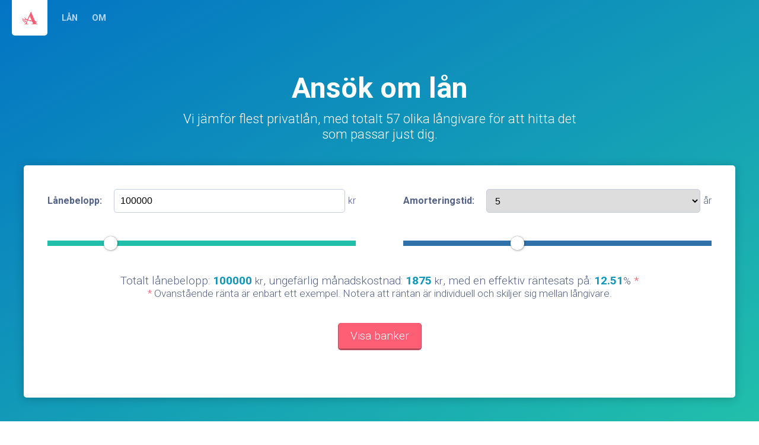

--- FILE ---
content_type: text/html; charset=utf-8
request_url: https://www.xn--anskomln-g0a9n.se/
body_size: 5231
content:
<!DOCTYPE html>
<html>
<head>
	<title>Ansök om lån | Vi jämför samtliga långivare i Sverige</title>

<style>*{margin:0;padding:0;box-sizing:border-box;}body{background-color:#fff;font-family:'Roboto',sans-serif;color:#546287;}h1{font-weight:700;font-size:3em;}h2{font-weight:300;}h3{font-weight:700;margin-bottom:10px;}strong{font-weight:700;}button{border-radius:5px;font-family:'Roboto',sans-serif;font-size:1.2em;color:#fff;padding:10px 20px;background-color:#fe5f74;border-top:none;border-right:1px solid #ba4b5a;border-left:1px solid #ba4b5a;border-bottom:3px #ba4b5a solid;transition:background-color 0.25s;}button.active,button:active{outline:none;background-color:#d95264;border-right:1px solid #ba4b5a;border-left:1px solid #ba4b5a;border-top:3px #ba4b5a solid;border-bottom:none;}button:hover{cursor:pointer;background-color:#fe8293;}.wrapper{width:90%;margin:auto;}.flex{display:flex;display:-webkit-flex;flex:1;align-items:stretch;flex-direction:row;flex-wrap:wrap;flex-flow:row wrap;}.shadow{-webkit-box-shadow:0px 2px 16px 0px rgba(0,0,0,0.2);-moz-box-shadow:0px 2px 16px 0px rgba(0,0,0,0.2);box-shadow:0px 2px 16px 0px rgba(0,0,0,0.2);}.slim{font-weight:300;}.small{font-size:0.9em;}span.pink{color:#fe5f74;}span.blue{color:#0374c4;}span.green{color:#21bfab;}.box{background-color:#fff;-webkit-box-shadow:0px 2px 16px 0px rgba(0,0,0,0.2);-moz-box-shadow:0px 2px 16px 0px rgba(0,0,0,0.2);box-shadow:0px 2px 16px 0px rgba(0,0,0,0.2);padding:40px;}.w100{width:100%;}.w50{width:50%;}.w50:first-of-type{padding-right:40px;}.w50:last-of-type{padding-left:40px;}.textbox{padding:20px;background-color:#f6f9fa;margin-right:18px;max-width:calc(33.333% - 12px);}.textbox p{line-height:25px;}.textbox:last-of-type{margin-right:0px;}.textbox .slim{color:#fe5f74;}#navbar{padding:0px 20px;width:100%;height:60px;line-height:60px;position:fixed;-webkit-transition:background-color 200ms linear;-ms-transition:background-color 200ms linear;transition:background-color 200ms linear;z-index:9999;}#navbar img{vertical-align:middle;}.logo-wrap{text-align:center;width:60px;height:60px;display:inline-block;background-color:#fff;border-bottom-left-radius:5px;border-bottom-right-radius:5px;}#navbar nav{display:inline;}#navbar nav a{text-decoration:none;color:#fff;opacity:0.7;margin-left:20px;font-weight:700;font-size:0.9em;}#navbar nav a:hover,#navbar nav a.active{opacity:1;}#head{color:#fff;padding:120px 40px 40px 40px;background:linear-gradient(to bottom right,#0374c4,#21bfab);}#head img{display:block;margin:auto;margin-bottom:40px;}#head h1{text-align:center;margin-bottom:10px;}#intro{text-align:center;margin:auto;font-size:1.4em;max-width:700px;margin-bottom:40px;}#loan_box{border-radius:5px;color:#546287;}#input_box{margin-bottom:40px;}#loan_box button{display:block;margin:auto;}#loan_status{font-size:1.2em;}#loan_status p:last-of-type{margin-bottom:40px;}#loan_box input[type="range"]{width:100%;}#loan_box .input_box{line-height:40px;margin-bottom:40px;}#loan_box .input_box span{margin-left:5px;}#loan_box .flex label{font-weight:700;padding-right:20px;}#loan_box .flex input[type="text"]{border-radius:5px;border:1px solid #c4cce0;font-size:1em;height:40px;padding:10px;flex:1;}#loan_box .flex select{border-radius:5px;border:1px solid #c4cce0;font-size:1em;height:40px;padding:10px;flex:1;}#amount_span,#monthly_cost_span,#interest_span{font-weight:700;color:#1096b8;}#loan_status{text-align:center;}.bank-row{padding:20px 0px;display:flex;display:-webkit-flex;flex:1;align-items:stretch;flex-direction:row;flex-wrap:wrap;flex-flow:row wrap;border-top:1px #d4d9e5 solid;}.bank-row:first-of-type{border-top:none;}.bank-row p{text-align:left !important;margin-bottom:10px;}.bank-row div{width:35%;padding-right:20px;}.bank-row div:last-of-type{text-align:right;width:15%;padding-right:0px;}.bank-row div:last-of-type p{text-align:right !important;}.bank-row div:first-of-type{width:15%;}.bank-row div:nth-child(3){display:flex;display:-webkit-flex;align-items:top;flex-direction:row;flex-wrap:wrap;flex-flow:row wrap;align-content:flex-start;}.bank-row div:nth-child(3) p{width:50%;}.bank-row img{max-width:100%;}.linkbtn{text-decoration:none;border-radius:5px;font-size:1em;color:#fff;padding:5px 10px;background-color:#FE5F74;border-top:none;border-right:1px solid #ba4b5a;border-left:1px solid #ba4b5a;border-bottom:3px #ba4b5a solid;transition:background-color 0.25s;}.linkbtn:hover{background-color:#fe8293;}#criteria_box{display:none;text-align:left;padding:20px;background-color:#f6f9fa;align-items:stretch;flex-direction:row;flex-wrap:wrap;flex-flow:row wrap;}#criteria_box p{display:inline-block;}#change_criteria{color:#21bfab;cursor:pointer;float:right;}#change_criteria:hover{color:#0374c4;}#loan_submit{margin-bottom:40px;}#content h2{text-align:center;padding-top:40px;}#content .wrapper,#copyright{padding:40px 0px;}#footer .wrapper{padding:40px;position:relative;height:100%;font-size:0.9em;}#footer a{color:#fe5f74;font-weight:700;}#footer p{display:inline-block;}#footer img{position:absolute;top:25px;right:0;}#loan_box div:last-child{margin-bottom:0px;}#bank_samples,#footer{background-color:#f6f9fa;}.bank_sample{margin:12px;padding-right:40px;max-width:calc(20% - 24px);flex:0 1 calc(20% - 24px);text-align:center;}.bank_sample:last-of-type{padding-right:0px;}.bank_sample img{-webkit-filter:grayscale(100%);filter:grayscale(100%);opacity:0.5;transition:0.25s;width:100%;}.bank_sample img:hover{-webkit-filter:grayscale(00%);filter:grayscale(0%);opacity:1;}#about p{line-height:25px;}#about ul{list-style-type:square;color:#fe5f74;line-height:30px;}#about li{margin-bottom:10px;}#about li span{color:#546287;}.disclaimer{background-color:#f6f9fa;padding:20px;}.disclaimer p{margin-bottom:10px;}.disclaimer p:last-of-type{margin-bottom:0px;}input[type=range].time_slider{-webkit-appearance:none;width:100%;margin:7.3px 0;}input[type=range].time_slider:focus{outline:none;}input[type=range].time_slider::-webkit-slider-runnable-track{width:100%;height:8.4px;cursor:pointer;box-shadow:0px 0px 0px rgba(0,0,0,0),0px 0px 0px rgba(13,13,13,0);background:#3071a9;border-radius:0px;border:0px solid rgba(1,1,1,0);}input[type=range].time_slider::-webkit-slider-thumb{box-shadow:0.5px 0.5px 3.7px rgba(0,0,0,0.43),0px 0px 0.5px rgba(13,13,13,0.43);border:0px solid rgba(0,0,0,0);height:23px;width:23px;border-radius:23px;background:#ffffff;cursor:pointer;-webkit-appearance:none;margin-top:-7.3px;}input[type=range].time_slider:focus::-webkit-slider-runnable-track{background:#3071a9;}input[type=range].time_slider::-moz-range-track{width:100%;height:8.4px;cursor:pointer;box-shadow:0px 0px 0px rgba(0,0,0,0),0px 0px 0px rgba(13,13,13,0);background:#3071a9;border-radius:0px;border:0px solid rgba(1,1,1,0);}input[type=range].time_slider::-moz-range-thumb{box-shadow:0.5px 0.5px 3.7px rgba(0,0,0,0.43),0px 0px 0.5px rgba(13,13,13,0.43);border:0px solid rgba(0,0,0,0);height:23px;width:23px;border-radius:23px;background:#ffffff;cursor:pointer;}input[type=range].time_slider::-ms-track{width:100%;height:15px;cursor:pointer;background:transparent;border-color:transparent;color:transparent;}input[type=range].time_slider::-ms-fill-lower{background:#3071a9;border:0px solid rgba(1,1,1,0);border-radius:0px;box-shadow:0px 0px 0px rgba(0,0,0,0),0px 0px 0px rgba(13,13,13,0);}input[type=range].time_slider::-ms-fill-upper{background:#3071a9;border:0px solid rgba(1,1,1,0);border-radius:0px;box-shadow:0px 0px 0px rgba(0,0,0,0),0px 0px 0px rgba(13,13,13,0);}input[type=range].time_slider::-ms-thumb{border:0px solid rgba(0,0,0,0);height:15px;width:23px;background:#c7d6db;cursor:pointer;}input[type=range].time_slider:focus::-ms-fill-lower{background:#3071a9;}input[type=range].time_slider:focus::-ms-fill-upper{background:#3071a9;}input[type=range].amount_slider{-webkit-appearance:none;width:100%;margin:7.3px 0;}input[type=range].amount_slider:focus{outline:none;}input[type=range].amount_slider::-webkit-slider-runnable-track{width:100%;height:8.4px;cursor:pointer;box-shadow:0px 0px 0px rgba(0,0,0,0),0px 0px 0px rgba(13,13,13,0);background:#21bfab;border-radius:0px;border:0px solid rgba(1,1,1,0);}input[type=range].amount_slider::-webkit-slider-thumb{box-shadow:0.5px 0.5px 3.7px rgba(0,0,0,0.43),0px 0px 0.5px rgba(13,13,13,0.43);border:0px solid rgba(0,0,0,0);height:23px;width:23px;border-radius:23px;background:#ffffff;cursor:pointer;-webkit-appearance:none;margin-top:-7.3px;}input[type=range].amount_slider:focus::-webkit-slider-runnable-track{background:#21bfab;}input[type=range].amount_slider::-moz-range-track{width:100%;height:8.4px;cursor:pointer;box-shadow:0px 0px 0px rgba(0,0,0,0),0px 0px 0px rgba(13,13,13,0);background:#21bfab;border-radius:0px;border:0px solid rgba(1,1,1,0);}input[type=range].amount_slider::-moz-range-thumb{box-shadow:0.5px 0.5px 3.7px rgba(0,0,0,0.43),0px 0px 0.5px rgba(13,13,13,0.43);border:0px solid rgba(0,0,0,0);height:23px;width:23px;border-radius:23px;background:#ffffff;cursor:pointer;}input[type=range].amount_slider::-ms-track{width:100%;height:15px;cursor:pointer;background:transparent;border-color:transparent;color:transparent;}input[type=range].amount_slider::-ms-fill-lower{background:#21bfab;border:0px solid rgba(1,1,1,0);border-radius:0px;box-shadow:0px 0px 0px rgba(0,0,0,0),0px 0px 0px rgba(13,13,13,0);}input[type=range].amount_slider::-ms-fill-upper{background:#21bfab;border:0px solid rgba(1,1,1,0);border-radius:0px;box-shadow:0px 0px 0px rgba(0,0,0,0),0px 0px 0px rgba(13,13,13,0);}input[type=range].amount_slider::-ms-thumb{border:0px solid rgba(0,0,0,0);height:15px;width:23px;background:#c7d6db;cursor:pointer;}input[type=range].amount_slider:focus::-ms-fill-lower{background:#21bfab;}input[type=range].amount_slider:focus::-ms-fill-upper{background:#21bfab;}@media screen and (max-width:1400px){.wrapper{width:100%;}#contact,#about{padding:0px 20px;}#contact ul{width:50%;}}@media screen and (max-width:1000px){#footer{padding:20px;}#head{padding:100px 20px 20px 20px;}#head img{margin-bottom:10px;}.w50{width:100%;padding:0px !important;margin-bottom:20px;}.box{padding:20px;}.textbox{width:100%;max-width:100%;margin-right:0px;margin-bottom:12px;}#change_criteria{float:none;}.bank-row{padding:40px 0px;}.bank-row div{width:100%;padding-right:0px;margin-bottom:20px;}.bank-row img{max-width:300px;}.bank-row div:first-of-type{margin-bottom:20px;text-align:center;width:100%;}.bank-row div:nth-child(2){width:100%;}.bank-row div:last-of-type{margin-top:20px;text-align:center;width:100%;}.bank-row div:nth-child(3){display:flex;display:-webkit-flex;align-items:center;flex-direction:row;flex-wrap:wrap;flex-flow:row wrap;align-content:flex-end;}.bank-row div:nth-child(3) p{width:50%;}.bank_sample{margin:12px;padding-right:40px;max-width:calc(50% - 24px);flex:0 1 calc(50% - 24px);align-self:center;text-align:center;}.bank_sample:last-of-type{display:none;}#criteria_box p{margin-bottom:5px;}#loan_status{text-align:left;line-height:30px;}#about{padding:0px 20px;}#about li{margin-left:20px;margin-bottom:20px;}}@media screen and (max-width:600px){.bank-row img{max-width:100%;}}</style>
	
    <link rel="icon" href="https://images.staticjw.com/ans/7917/favicon.ico" sizes="any">
    <meta charset="utf-8">
    <link rel="canonical" href="https://www.xn--anskomln-g0a9n.se/">

	<meta name="viewport" content="width=device-width, initial-scale=1">
	<link href="https://fonts.googleapis.com/css?family=Roboto:300,700" rel="stylesheet">
</head>

    <body>

        <div id="navbar">
            <div class="logo-wrap" href="https://www.ansökomlån.se/">
                <img src="https://uploads.staticjw.com/an/ansokomlan/logo_small.png" alt="Ansök om lån logo">
            </div>
            <nav>
                <a href="#head">LÅN</a>
                <a href="#about">OM</a>
            </nav>
        </div>
        

        <div id="head">

            <div class="wrapper">
                <h1>Ansök om lån</h1>
                <p id="intro">Vi jämför flest privatlån, med totalt <span id="no_banks">25</span> olika långivare för att hitta det som passar just dig.</p>

                <div class="box" id="loan_box">

                    <div class="flex" id="input_box">
                        
                        <div class="w50">
                            <div class="flex input_box">
                                <label>Lånebelopp:</label><input type="text" id="amount_text" value="100000"><span>kr</span>
                            </div>
                            <input type="range" min="5000" max="500000" value="100000" id="amount_range" class="amount_slider" step="5000">


                        </div>

                        <div class="w50">
                            <div class="flex input_box">
                                <label>Amorteringstid:</label>
                                <select id="time_select">
                                    <option>1</option>
                                    <option>2</option>
                                    <option>3</option>
                                    <option>4</option>
                                    <option selected>5</option>
                                    <option>6</option>
                                    <option>7</option>
                                    <option>8</option>
                                    <option>9</option>
                                    <option>10</option>
                                    <option>11</option>
                                    <option>12</option>
                                </select><span>år</span>
                            </div>
                            <input type="range" min="1" max="12" value="5" id="time_range" class="time_slider">
                        </div>

                    </div>

                    <div class="flex" id="loan_submit">   
                        <div class="w100" id="loan_status">
                            <p>Totalt lånebelopp: <span id="amount_span" class="green">100000</span> <span class="small">kr</span>, ungefärlig månadskostnad: <span id="monthly_cost_span">1667</span> <span class="small">kr</span>, med en effektiv räntesats på: <span id="interest_span">7</span><span class="small">%</span> <span class="pink">*</span></p>
                            <p class="small"><span class="pink">*</span> Ovanstående ränta är enbart ett exempel. Notera att räntan är individuell och skiljer sig mellan långivare.</p>
                        </div>

                        <div class="w100"><button id="submit_values">Visa banker</button></div>
                    </div>

                    <div id="criteria_box">
                        <p>Vi hittade <strong id="no_found_banks"></strong> långivare för <strong>Lånebelopp</strong>: <span id="amount_criteria"></span> kr och <strong>Amorteringstid</strong>: <span id="time_criteria"></span> år </p>
                    </div>

                    <div id="results">
                    </div>

                </div>

            </div>
        </div>


            <div id="content">

                <h2>Så går det till</h2>

                <div class="wrapper flex">

                    <div class="textbox">
                        <h3><span class="slim">01.</span> Anpassa dina kriterier</h3>
                        <p>Välj den lånesumma och amorteringstid som intresserar dig, klicka sedan på "Se banker" för att se en lista med alternativ.</p>
                    </div>

                    <div class="textbox">
                        <h3><span class="slim">02.</span> Välj den bank som passar dig</h3>
                        <p>Välj den bank som passar dig utifrån de attribut som presenteras i listan. Listan sorteras efter lägsta räntan.</p>
                    </div>

                    <div class="textbox">
                        <h3><span class="slim">03.</span> Ansök om lån</h3>
                        <p>Klicka på "Ansök nu" för att komma vidare till den önskade bankens sida för ansökning av lån.</p>
                    </div>                   

                </div><!-- .wrapper .flex -->


                <div id="bank_samples">

                    <h2>Ett urval av våra långivare</h2>

                    <div class="wrapper flex">

                        <div class="bank_sample">
                            <img src="https://uploads.staticjw.com/an/ansokomlan/bank_coop.svg" alt="Coop MedMera Bank">
                        </div>

                        <div class="bank_sample">
                            <img src="https://uploads.staticjw.com/an/ansokomlan/bank_forex_bank.svg" alt="Forex Bank">
                        </div>

                        <div class="bank_sample">
                            <img src="https://uploads.staticjw.com/an/ansokomlan/bank_ikano_bank.svg" alt="Ikano Bank">
                        </div>

                        <div class="bank_sample">
                            <img src="https://uploads.staticjw.com/an/ansokomlan/bank_marginalen_bank.svg" alt="Marginalen Bank">
                        </div>

                        <div class="bank_sample">
                            <img src="https://uploads.staticjw.com/an/ansokomlan/bank_santander.svg" alt="Santander Bank">
                        </div>

                    </div>
                </div><!-- #bank_samples -->

                <div id="about">

                    <h2>Att ansöka om lån</h2>

                    <div class="wrapper flex">

                        <div class="w50">
                        <p>Vi på ansökomlån.se tycker att det skall vara snabbt och enkelt att hitta och jämföra dem billigaste långivarna. Men det är inte alltid så enkelt att veta vilken långivare som erbjuder dem bästa förutsättningarna för just dig. Därför har vi samlat dem största aktörerna inom privatlån under ett och samma tak för att snabbt och enkelt ge dig som besökare en bra överblick över vilka långivare som kan förverkliga dina ekonomiska drömmar. Vi sorterar bankerna efter lägsta möjliga effektiva ränta - men dessa siffror kan variera för dig som låntagare då många av bankerna tillämpar en individuell räntesättning efter kreditprövning. Vi rekommenderar att du som besökare tar dig tiden att studera ett flertal av långivarna innan du bestämmer dig för att ansöka om ett lån. Vi arbetar aktivt med att hålla informationen på ansökomlån.se aktuell.</p>
                        </div>

                        <div class="w50">
                            <ul>
                                <li><span><strong>Effektiv ränta</strong> - Den effektiva räntan avser lånets totala kostnad inklusive avgifter, som t.ex. uppläggningsavgift och aviavgift. Den effektiva räntan beräknas utifrån de eventuella avgifterna i förhållande till lånesumman respektive återbetalningstiden och kan därför bli mycket hög. Därför bör du som låntagare alltid utgå från den effektiva räntan när du ansöker om ett lån för att få en korrekt bild av hela kostnaden.</span></li>
                                <li><span><strong>Uppläggningsavgift</strong> - Denna avgift uppstår oftast en gång som en initial administrationskostnad. Uppläggningsavgiften kan vara förhållande vis hög gentemot lånesumman, något som tydligt kommer visas i den effektiva räntesatsen.</span></li>
                                <li><span><strong>Aviavgift</strong> - Aviavgiften är en administrativ kostnad som långivaren tar ut för att täcka kostnader kring avihantering. Avgiftens storlek är något som långivaren själv sätter och kan påverka den effektiva räntan väldigt mycket.</span></li>
                            </ul>
                        </div>

                    </div>

                </div><!-- #about -->

            </div><!-- #content -->

        <div id="footer">
            <div class="wrapper">
                <p>Som långivare kan du kontakta oss genom att <a href='https://www.jimwestergren.se/kontakta-mig.php'>klicka här</a>.</p><br>
                <p>Copyright 2018 ansökomlån.se</p>
                <img src="https://uploads.staticjw.com/an/ansokomlan/faded_logo.png">
            </div>
        </div>


<script>(function() { var global_id = '1kumqehd'; var property_id = 301872;
    var url = encodeURIComponent(window.location.href.split('#')[0]); var referrer = encodeURIComponent(document.referrer);
    var x = document.createElement('script'), s = document.getElementsByTagName('script')[0];
    x.src = 'https://redistats.com/track.js?gid='+global_id+'&pid='+property_id+'&url='+url+'&referrer='+referrer; s.parentNode.insertBefore(x, s); })(); </script>

    <script defer src="https://static.cloudflareinsights.com/beacon.min.js/vcd15cbe7772f49c399c6a5babf22c1241717689176015" integrity="sha512-ZpsOmlRQV6y907TI0dKBHq9Md29nnaEIPlkf84rnaERnq6zvWvPUqr2ft8M1aS28oN72PdrCzSjY4U6VaAw1EQ==" data-cf-beacon='{"version":"2024.11.0","token":"071b6e4144cf47289887208945cde254","r":1,"server_timing":{"name":{"cfCacheStatus":true,"cfEdge":true,"cfExtPri":true,"cfL4":true,"cfOrigin":true,"cfSpeedBrain":true},"location_startswith":null}}' crossorigin="anonymous"></script>
</body>
</html>
<script type='text/javascript' src='https://uploads.staticjw.com/an/ansokomlan/ui.js?v=8' defer></script>
</body>
</html><!-- Page generated in 0.00289 seconds at 20 Jan 05:11 -->

--- FILE ---
content_type: text/javascript
request_url: https://uploads.staticjw.com/an/ansokomlan/ui.js?v=8
body_size: 2305
content:
/**
 * User dynamic user interface for ansökomlån.se
 * @author  Stefan Sjönnebring
 */

function addLoadEvent(func) {
    var oldonload = window.onload;
    if (typeof window.onload != 'function') {
        window.onload = func;
    } else {
        window.onload = function() {
            if (oldonload) {
                oldonload();
            }
            func();
        }
    }
}


var ui = (function() {

    var data = [];
    var submitted_amount;
    var submitted_time;
    var updated;
    var min_int = 0;

    var navbar = document.getElementById("navbar");
    var navlinks = navbar.querySelectorAll("a");

    var no_found_banks = document.getElementById("no_found_banks");

    var no_banks = document.getElementById("no_banks");

    var head = document.getElementById("head");

    var amount_range = document.getElementById("amount_range");
    var amount_text = document.getElementById("amount_text");

    var time_range = document.getElementById("time_range");
    var time_select = document.getElementById("time_select");

    var amount_span = document.getElementById("amount_span");
    var monthly_cost_span = document.getElementById("monthly_cost_span");

    var submit = document.getElementById("submit_values");
    var results = document.getElementById("results");

    var loan_status = document.getElementById("loan_status");
    var loan_submit = document.getElementById("loan_submit");

    var input_box = document.getElementById("input_box");

    var criteria_box = document.getElementById("criteria_box");
    var amount_criteria = document.getElementById("amount_criteria");
    var time_criteria = document.getElementById("time_criteria");

    var interest_span = document.getElementById("interest_span");


    //Initialize the class
    function init()
    {
        // Listeners
        document.addEventListener('scroll', fadeNavbar, false);
        
        amount_range.addEventListener("change", slideAmount, false);
        amount_range.addEventListener("input", slideAmount, false);

        amount_text.addEventListener("input", typeAmount, false);
        time_select.addEventListener("input", selectTime, false);

        time_range.addEventListener("change", slideTime, false);
        time_range.addEventListener("input", slideTime, false);

        submit.addEventListener("click", getResults, false);
        submit.addEventListener("click", function () {scroll(criteria_box)}, false);

        loadJSON(function(response) {
            var json = JSON.parse(response);
            var len = Object.keys(json.banks).length;

            updated = json.updated;

            no_banks.innerHTML = len;

            for (var i=0; i<len; i++) {
                var key = Object.keys(json.banks)[i];
                data.push(json.banks[key]);
                min_int = min_int + json.banks[key].min_e_int;
            }
            min_int = (min_int / len) + 1;
            interest_span.innerHTML = parseFloat((min_int - 1) * 100).toFixed(2);
            monthly_cost_span.innerHTML = calcMonthly(amount_range.value, time_range.value, parseFloat(min_int));
        });
    }


    function typeAmount() {
        this.value = this.value;
        amount_range.value = this.value;
        amount_span.innerHTML = this.value;
        monthly_cost_span.innerHTML = calcMonthly(this.value, time_range.value, parseFloat(min_int));
    }


    function selectTime() {
        this.value = this.value;
        time_range.value = this.value;
        monthly_cost_span.innerHTML = calcMonthly(amount_range.value, this.value, parseFloat(min_int));   
    }


    function slideAmount() {
        this.value = this.value
        amount_text.value = this.value;
        amount_span.innerHTML = this.value;
        monthly_cost_span.innerHTML = calcMonthly(this.value, time_range.value, parseFloat(min_int)); 
    }

    function slideTime() {
        this.value = this.value
        time_select.selectedIndex = this.value -1;
        monthly_cost_span.innerHTML = calcMonthly(amount_range.value, this.value, parseFloat(min_int));  
    }


    // Calculate monthly cost
    function calcMonthly(amount, time, min_int) {
        return Math.round((amount * min_int) / (time*12));
    }

    // Scroll elem into view
    function scroll(elem) {
        elem.scrollIntoView();
        window.scrollBy(0, -60);
    }


    function loadJSON(callback) {   

        var xobj = new XMLHttpRequest();
            xobj.overrideMimeType("application/json");
            xobj.open('GET', 'https://uploads.staticjw.com/an/ansokomlan/data.json', true);
            xobj.onreadystatechange = function () {
                if (xobj.readyState == 4 && xobj.status == "200") {
                    // Required use of an anonymous callback as .open will NOT return a value but simply returns undefined in asynchronous mode
                    callback(xobj.responseText);
                }
            };
            xobj.send(null);  
    }

    function getResults() {

        submitted_amount = amount_text.value;
        submitted_time = time_select.value;
        // Change the layout
        criteria_box.style.display = "block";

        amount_criteria.innerHTML = amount_range.value;
        time_criteria.innerHTML = time_select.value;

        submit.addEventListener("click", function () {scroll(criteria_box)}, false);

        results.innerHTML = "";

        // Sort data by min_int
        data = data.sort(function(a,b) {
            return ((a.min_e_int+a.max_e_int)/2)-((b.min_e_int+b.max_e_int)/2);
        });
        
        var length = data.length;
        var found = 0;

        // placeholder
        for (var i=0; i<length; i++) {
            var val = parseInt(data[i].min_a);

            if (data[i].min_a > parseInt(amount_text.value) || data[i].max_a < parseInt(amount_text.value)) {
                continue;
            }
            found++;

            var img = document.createElement("div");
                img.innerHTML = "<a href='"+data[i].url+"' target='_blank'><img src='"+data[i].img+"' alt='"+data[i].bank+"'>";

            var about = document.createElement("div");
                about.innerHTML = "<p class='small'>"+data[i].about+"</p>";

            // Fee
            var fee = data[i].min_fee;
            if (data[i].max_fee > 0) {
                fee = data[i].min_fee + " - " + data[i].max_fee;
            }

            // Avi
            var avi = data[i].min_avi;
            if (data[i].max_avi > 0) {
                avi = data[i].min_avi + " - " + data[i].max_avi;
            }

            // Int
            var int = parseFloat(data[i].min_int*100).toFixed(2);
            if (data[i].max_int > 0) {
                int = parseFloat(data[i].min_int*100).toFixed(2) + " - " + parseFloat(data[i].max_int*100).toFixed(2);
            }

            // Effective Int
            var e_int = parseFloat(data[i].min_e_int*100).toFixed(2);
            if (data[i].max_e_int > 0) {
                e_int = parseFloat(data[i].min_e_int*100).toFixed(2) + " - " + parseFloat(data[i].max_e_int*100).toFixed(2);
            }

            // Average Effective Int
            var avg_e_int = data[i].min_e_int;
            if (data[i].max_e_int > 0) {
                avg_e_int = (data[i].max_e_int + data[i].max_e_int) / 2;
            }

            var attributes = document.createElement("div");
                attributes.innerHTML = "<p class='small'><strong>Ränta: </strong>"+int+" %</p>";
                attributes.innerHTML += "<p class='small'><strong>Effektiv ränta:</strong> "+e_int+" %</p>"
                attributes.innerHTML += "<p class='small'><strong>Lånebelopp: </strong>"+data[i].min_a+" - "+data[i].max_a+" kr</p>";
                attributes.innerHTML += "<p class='small'><strong>Uppläggningsavgift: </strong>"+fee+" kr</p>";
                attributes.innerHTML += "<p class='small'><strong>Aviavgift: </strong>"+avi+" kr</p>";
                attributes.innerHTML += "<p class='small'><strong>Ungefärlig månadskostnad: </strong>"+calcMonthly(amount_text.value, time_select.value, (parseFloat(avg_e_int)+1))+" kr <span class='pink'>**</span></p>";

            var link = document.createElement("div");
                link.innerHTML = "<a href='"+data[i].url+"' target='_blank' class='linkbtn'>Ansök nu</a>";

            var row = document.createElement("div");
                row.classList.add("bank-row");
                row.appendChild(img);
                row.appendChild(about);
                row.appendChild(attributes);
                row.appendChild(link);

            results.appendChild(row);
        }
        no_found_banks.innerHTML = found;
        getResDisclaimer();
    }

    function fadeNavbar() {
        if (document.body.scrollTop > 50 || document.documentElement.scrollTop > 50) {
            navbar.style.backgroundColor = "#fff";
            navbar.classList.add("shadow");
            for (var i=0;i<navlinks.length;i++) {
                navlinks[i].style.color = "#546287"
            }
        } else {
            navbar.style.backgroundColor = "transparent";
            for (var i=0;i<navlinks.length;i++) {
                navlinks[i].style.color = "#fff"
            }
            navbar.classList.remove("shadow");
        }
    }

    function getResDisclaimer() {
        var text = "<p><span class='pink'>**</span> Den ungefärliga månadskostnaden baseras på ett <strong>exempel</strong> av respektive långivares effektiva ränta. För en mer exakt beräkning: besök eller kontakta respektive långivare.</p>";
            text += "<p>Informationen uppdaterades: <strong>"+updated+"</strong></p>";
        var div = document.createElement("div");
            div.setAttribute("class", "disclaimer");
            div.innerHTML = text;
            results.appendChild(div);
    }

    return {
        init : init
    };

})();

addLoadEvent(ui.init);

--- FILE ---
content_type: image/svg+xml
request_url: https://uploads.staticjw.com/an/ansokomlan/bank_coop.svg
body_size: 2690
content:
<svg id="Lager_1" data-name="Lager 1" xmlns="http://www.w3.org/2000/svg" width="130" height="53.23" viewBox="0 0 130 53.23"><defs><style>.cls-1{fill:#3cab47;}.cls-2{fill:#147132;}</style></defs><title>coo2p</title><g id="g16"><path id="path22" class="cls-1" d="M111.59,35.9c-5,0-7.11-3.81-7.11-8.07s2.07-8.12,7.11-8.12,7.11,3.81,7.11,8.12S116.63,35.9,111.59,35.9Zm-34.83,0c-5,0-7.11-3.81-7.11-8.07s2.07-8.12,7.11-8.12,7.11,3.81,7.11,8.12S81.81,35.9,76.76,35.9Zm-32.88,0c-5,0-7.11-3.81-7.11-8.07s2.06-8.12,7.11-8.12S51,23.53,51,27.83,48.93,35.9,43.88,35.9Zm67.71-23.14c-8.27,0-15,3.46-17.41,9.63-2.44-6.17-9.15-9.63-17.41-9.63-7.34,0-13.45,2.73-16.44,7.67-3-4.94-9.1-7.67-16.44-7.67-10.45,0-18.41,5.52-18.41,15.08a14.25,14.25,0,0,0,1.44,6.43l-0.36.16c-0.48.19-1,.36-1.56,0.53a18.07,18.07,0,0,1-4.7.61c-4.74,0-9-3-9-7.57,0-5,3.65-8,8.39-8a13.06,13.06,0,0,1,4.62.62A16.68,16.68,0,0,1,28.68,15c-0.52-.25-1.08-0.49-1.67-0.73h0a21.42,21.42,0,0,0-8.6-1.57C8,12.76,0,18.28,0,27.83s8,15,18.41,15a32.51,32.51,0,0,0,8.48-1.14,22.59,22.59,0,0,0,5-2,22.09,22.09,0,0,0,12,3.16c7.34,0,13.45-2.73,16.44-7.65,3,4.92,9.1,7.65,16.44,7.65s13.43-2.72,16.42-7.62v15.3h11.25V41.88a25.48,25.48,0,0,0,7.16,1c10.45,0,18.41-5.52,18.41-15s-8-15.08-18.41-15.08" transform="translate(0 -12.76)"/><path id="path24" class="cls-2" d="M3.95,53.1c0.69,0,1.39,0,2.08,0l2.76,0,0.53,1.14a10.27,10.27,0,0,0,1.05,2.22c0.5-1,.91-2.17,1.36-3.25,0.9-.07,1.77,0,2.67,0a26.34,26.34,0,0,1,2.86,0c0.05,1.19.05,2.38,0,3.56l0,3.32,0,4c0,0.55,0,1.12,0,1.67a3.7,3.7,0,0,1-1.07.07,15.52,15.52,0,0,1-1.57,0,4.56,4.56,0,0,1-.93-0.07c-0.05-1,0-1.58,0-2.6L13.69,60a15.56,15.56,0,0,0-.09-1.79,17.58,17.58,0,0,0-.84,2.08l-1,2.41c-0.24.53-.52,1-0.76,1.46a2.9,2.9,0,0,1-1.08,0A21,21,0,0,1,9,61.9L8,59.74,7.22,58a16.59,16.59,0,0,0-.07,2.79c0,0.95,0,1.89,0,2.84a9.78,9.78,0,0,1-.07,2.26l-1.52,0a8.08,8.08,0,0,1-1.84-.07L3.64,62.57l0-2.86L3.58,56.42l0.05-3.08,0.07-.21,0.24,0" transform="translate(0 -12.76)"/><path id="path26" class="cls-2" d="M23.09,60.26l1.86,0a2.68,2.68,0,0,0-1.07-1.1,3,3,0,0,0-1.08-.29,1.78,1.78,0,0,0-1,.1,2.17,2.17,0,0,0-.77.62,1.26,1.26,0,0,0-.26.69Zm1.43-3.36a6.43,6.43,0,0,1,1.88.95,4.63,4.63,0,0,1,1,1.53,3.93,3.93,0,0,1,.38,1.41A3.56,3.56,0,0,1,27.74,62l-1.55.17-2.6.05-3-.07a0.67,0.67,0,0,0,.1.4,2.15,2.15,0,0,0,.81.89,5.62,5.62,0,0,0,1.52.29,4.69,4.69,0,0,0,1.45-.24,2.32,2.32,0,0,0,.63-0.29,1.7,1.7,0,0,1,.44-0.33,1.83,1.83,0,0,1,.67.54,6.58,6.58,0,0,1,.95.81,1.55,1.55,0,0,1-.43.6,2.5,2.5,0,0,1-1.31.72,7.74,7.74,0,0,1-1.48.36,4.87,4.87,0,0,1-1.22.07,4.72,4.72,0,0,1-1.46-.17,3,3,0,0,1-1.79-.93,3.77,3.77,0,0,1-1.22-1.64,6.87,6.87,0,0,1-.36-1.86,6.15,6.15,0,0,1,.22-1.79,3.42,3.42,0,0,1,.79-1.5,4.74,4.74,0,0,1,1.83-1.19,7.78,7.78,0,0,1,1.79-.24,9.35,9.35,0,0,1,2,.24" transform="translate(0 -12.76)"/><path id="path28" class="cls-2" d="M60.14,60.26l1.86,0a2.68,2.68,0,0,0-1.07-1.1,3,3,0,0,0-1.08-.29,1.78,1.78,0,0,0-1,.1,2.17,2.17,0,0,0-.77.62,1.26,1.26,0,0,0-.26.69Zm1.43-3.36a6.44,6.44,0,0,1,1.88.95,4.63,4.63,0,0,1,1,1.53,3.92,3.92,0,0,1,.38,1.41A3.57,3.57,0,0,1,64.79,62l-1.55.17-2.6.05-3-.07a0.67,0.67,0,0,0,.1.4,2.15,2.15,0,0,0,.81.89,5.62,5.62,0,0,0,1.52.29,4.69,4.69,0,0,0,1.45-.24,2.32,2.32,0,0,0,.63-0.29,1.69,1.69,0,0,1,.44-0.33,1.83,1.83,0,0,1,.67.54,6.57,6.57,0,0,1,.95.81,1.55,1.55,0,0,1-.43.6,2.5,2.5,0,0,1-1.31.72,7.75,7.75,0,0,1-1.48.36,4.86,4.86,0,0,1-1.22.07,4.72,4.72,0,0,1-1.46-.17,3,3,0,0,1-1.79-.93,3.77,3.77,0,0,1-1.22-1.64A6.86,6.86,0,0,1,55,61.38a6.16,6.16,0,0,1,.22-1.79,3.43,3.43,0,0,1,.79-1.5A4.74,4.74,0,0,1,57.8,56.9a7.78,7.78,0,0,1,1.79-.24,9.35,9.35,0,0,1,2,.24" transform="translate(0 -12.76)"/><path id="path30" class="cls-2" d="M31.55,61.33a2,2,0,0,0,.9,1.46,2.33,2.33,0,0,0,1.29.36,2,2,0,0,0,1-.17,1,1,0,0,0,.6-0.36,3.06,3.06,0,0,0,.24-1.21A3.54,3.54,0,0,0,35.37,60a3,3,0,0,0-1.69-.57,2.78,2.78,0,0,0-1.43.33,2.88,2.88,0,0,0-.4.38A1.9,1.9,0,0,0,31.55,61.33Zm7.09-6.7v5.18a29.12,29.12,0,0,0,0,3c0,0.62,0,1.22,0,1.84a2.85,2.85,0,0,1,0,1.21,9.47,9.47,0,0,1-1.57,0,4.71,4.71,0,0,1-1.21,0,1,1,0,0,1-.26-0.43,8,8,0,0,1-.9.29,6.31,6.31,0,0,1-1.58.17,8.83,8.83,0,0,1-1.5-.12,4.12,4.12,0,0,1-2.08-1.19,3.39,3.39,0,0,1-1-1.6,9.37,9.37,0,0,1-.28-1.52,9.14,9.14,0,0,1,.09-1.53,4.14,4.14,0,0,1,.91-1.74A3.55,3.55,0,0,1,31.07,57a5.45,5.45,0,0,1,2-.24,6.92,6.92,0,0,1,1.77.31,4.42,4.42,0,0,1,.74.31c0-.24,0-0.84,0-1.21,0-.67,0-1.21,0-1.93a5.4,5.4,0,0,1,0-.91h0.78l1.07,0,1.15,0.07,0,1.27" transform="translate(0 -12.76)"/><path id="path32" class="cls-2" d="M40.83,53.1c0.69,0,1.4,0,2.08,0l2.76,0,0.53,1.14a10.26,10.26,0,0,0,1.05,2.22c0.5-1,.91-2.17,1.36-3.25,0.9-.07,1.77,0,2.67,0a26.34,26.34,0,0,1,2.86,0c0.05,1.19.05,2.38,0,3.56l0,3.32,0,4c0,0.55,0,1.12,0,1.67a3.7,3.7,0,0,1-1.07.07,15.52,15.52,0,0,1-1.57,0,4.56,4.56,0,0,1-.93-0.07c-0.05-1,0-1.58,0-2.6L50.57,60a15.59,15.59,0,0,0-.09-1.79,17.57,17.57,0,0,0-.84,2.08l-1,2.41c-0.24.53-.52,1-0.76,1.46a2.9,2.9,0,0,1-1.08,0,21,21,0,0,1-1-2.24l-1-2.15L44.1,58A16.61,16.61,0,0,0,44,60.78c0,0.95,0,1.89,0,2.84A9.77,9.77,0,0,1,44,65.87l-1.52,0a8.08,8.08,0,0,1-1.84-.07l-0.09-3.25,0-2.86-0.07-3.29,0.05-3.08,0.07-.21,0.24,0" transform="translate(0 -12.76)"/><path id="path34" class="cls-2" d="M66.83,56.73a7.83,7.83,0,0,1,1.1,0l0.36,0.07a0.32,0.32,0,0,1,.12.22,0.86,0.86,0,0,1,0,.36,1.68,1.68,0,0,1,.76-0.48,2.83,2.83,0,0,1,1.17-.24,5,5,0,0,1,.88,0,1.65,1.65,0,0,1,.64.1,1.58,1.58,0,0,1,.15.83l0,0.64A5.42,5.42,0,0,1,72,59.54a1.05,1.05,0,0,1-.52,0,4.69,4.69,0,0,0-1.12-.09,3.28,3.28,0,0,0-.93.14,1.4,1.4,0,0,0-.88.71,3.28,3.28,0,0,0-.1,1.15v2.08c0,0.55,0,1.12,0,1.67a1.3,1.3,0,0,1,0,.45,6.51,6.51,0,0,1-1,0,4.68,4.68,0,0,1-1.46,0,0.79,0.79,0,0,1-.33-0.1,4.88,4.88,0,0,1-.07-1.43c0-.77,0-1.57,0-2.34l-0.05-2.2,0-1.72a2.76,2.76,0,0,1,.09-1.09,3.32,3.32,0,0,1,1.21-.09" transform="translate(0 -12.76)"/><path id="path36" class="cls-2" d="M76.57,62.15a5.67,5.67,0,0,0-1.1.05,0.69,0.69,0,0,0-.57.6,0.68,0.68,0,0,0,.62.59,6.5,6.5,0,0,0,1.19.1,5.37,5.37,0,0,0,1.15-.19,3,3,0,0,0,0-1.1,10.35,10.35,0,0,0-1.26-.05h0ZM72.91,58.5a8.35,8.35,0,0,1-.1-1.64A29.82,29.82,0,0,1,76,56.56c0.91,0,1.05.07,1.95,0.07a5.22,5.22,0,0,1,1.12.21A2.59,2.59,0,0,1,81,59.57c0.09,1.08.07,1.91,0.07,3a22.19,22.19,0,0,1-.1,3.2c-0.77.07-1.46,0-2.22,0.09a2.63,2.63,0,0,1-.52,0A1.52,1.52,0,0,1,78,65.46a4.8,4.8,0,0,1-1.26.33,9.3,9.3,0,0,1-1.33.1A6.16,6.16,0,0,1,74,65.75a2.51,2.51,0,0,1-1.48-1A3.39,3.39,0,0,1,72,63.07,3.08,3.08,0,0,1,72.68,61a3.61,3.61,0,0,1,1.7-.88,19.13,19.13,0,0,1,2.17-.19,5,5,0,0,1,1.26.09,0.81,0.81,0,0,0-.62-0.95,6.76,6.76,0,0,0-2-.14c-0.33.07-1.55,0.19-2,.26a1.59,1.59,0,0,1-.28-0.67" transform="translate(0 -12.76)"/><path id="path38" class="cls-2" d="M88.61,62.55a9.19,9.19,0,0,0,1.95.05l0.9-.05a0.88,0.88,0,0,0,.72-0.83,1,1,0,0,0-.65-0.93,6.8,6.8,0,0,0-1.55-.1l-1.39.05v1ZM90.68,58a0.81,0.81,0,0,0,.91-0.74,1.06,1.06,0,0,0-1.26-.88l-1.76,0a7,7,0,0,0,.05,1.69A13.52,13.52,0,0,0,90.68,58Zm-5.55,3.72,0-3.84L85,53.37a8,8,0,0,1,1.93-.07l3.39,0c1.31,0,2.6,0,3.34.84a3.28,3.28,0,0,1,1.21,2.17,2.94,2.94,0,0,1-1,2.63,3.94,3.94,0,0,1,1.79,3.41A3.88,3.88,0,0,1,94.48,65a4.32,4.32,0,0,1-2.55.91l-2.7,0a23.1,23.1,0,0,1-4-.28l-0.1-3.91" transform="translate(0 -12.76)"/><path id="path40" class="cls-2" d="M100.68,62.15a5.67,5.67,0,0,0-1.1.05,0.69,0.69,0,0,0-.57.6,0.68,0.68,0,0,0,.62.59,6.51,6.51,0,0,0,1.19.1,5.37,5.37,0,0,0,1.15-.19,3,3,0,0,0,0-1.1,10.36,10.36,0,0,0-1.26-.05h0ZM97,58.5a8.35,8.35,0,0,1-.1-1.64,29.82,29.82,0,0,1,3.24-.31c0.91,0,1.05.07,1.95,0.07a5.22,5.22,0,0,1,1.12.21,2.59,2.59,0,0,1,1.86,2.74c0.09,1.08.07,1.91,0.07,3a22.13,22.13,0,0,1-.1,3.2c-0.77.07-1.46,0-2.22,0.09a2.63,2.63,0,0,1-.52,0,1.52,1.52,0,0,1-.24-0.43,4.79,4.79,0,0,1-1.26.33,9.3,9.3,0,0,1-1.33.1,6.16,6.16,0,0,1-1.39-.14,2.51,2.51,0,0,1-1.48-1,3.39,3.39,0,0,1-.46-1.72A3.08,3.08,0,0,1,96.79,61a3.6,3.6,0,0,1,1.7-.88,19.13,19.13,0,0,1,2.17-.19,5,5,0,0,1,1.26.09,0.81,0.81,0,0,0-.62-0.95,6.76,6.76,0,0,0-2-.14c-0.33.07-1.55,0.19-2,.26A1.59,1.59,0,0,1,97,58.5" transform="translate(0 -12.76)"/><path id="path42" class="cls-2" d="M107.55,56.76c0.43,0,.84,0,1.27,0a0.52,0.52,0,0,1,.22.29,1.55,1.55,0,0,0,.72-0.33,2.85,2.85,0,0,1,1.58-.21,15.24,15.24,0,0,1,2,.24A2.64,2.64,0,0,1,115,57.9a3.69,3.69,0,0,1,.45,1.69l0.05,2.62v1.5l0,1.29a3.18,3.18,0,0,1,0,.81,1.39,1.39,0,0,1-1,.05l-0.95,0-0.83,0a0.55,0.55,0,0,1-.5-0.14l0-1.38-0.05-1.24,0-1.6a4.17,4.17,0,0,0-.19-1.15,1.31,1.31,0,0,0-.26-0.65,1.19,1.19,0,0,0-1-.5,2.25,2.25,0,0,0-1,.29,1.17,1.17,0,0,0-.5.83l-0.07,1.07,0,2,0.05,1.5,0,0.69a0.19,0.19,0,0,1-.17.22l-0.62.07a6.19,6.19,0,0,1-1,0l-1.12,0a0.3,0.3,0,0,1-.22-0.14l0-.48c0-.62,0-1.26,0-1.88l0-1.26-0.05-1.84,0-1.57a16.44,16.44,0,0,1,0-1.84,3.44,3.44,0,0,1,1.41-.14" transform="translate(0 -12.76)"/><path id="path44" class="cls-2" d="M119,53.23h0.57a7.15,7.15,0,0,1,.05,1.05v4a12.16,12.16,0,0,1,0,1.58,8.87,8.87,0,0,0,1.24-1.05l1.22-1.12,0.88-.83,1.07,0,1.76-.05,1.15,0a0.24,0.24,0,0,1-.09.24,3.38,3.38,0,0,1-.77.93l-0.81.81-1.19,1.05a8,8,0,0,0-1.22,1.26A6.58,6.58,0,0,0,124,62.27l1.33,1.36,1.08,1.1,0.88,0.84c0.12,0.14-.12.26-0.31,0.24l-1,.07c-0.4,0-.77,0-1.17-0.07a4.06,4.06,0,0,1-.79,0,3.6,3.6,0,0,1-.74-0.05,2.71,2.71,0,0,1-.71-0.6l-0.95-1L121,63.41l-0.43-.52-0.48.33-0.43.26v0.88a6.7,6.7,0,0,1-.09,1.31,1.92,1.92,0,0,1-.69.1L118,65.7a7.24,7.24,0,0,1-.88,0,1.13,1.13,0,0,1-.59,0,6.29,6.29,0,0,1,0-1V62.89l0-2.19,0-2.58V55.78l0-1.5a4.83,4.83,0,0,1,.05-1,13.17,13.17,0,0,1,1.45-.05H119" transform="translate(0 -12.76)"/></g></svg>

--- FILE ---
content_type: image/svg+xml
request_url: https://uploads.staticjw.com/an/ansokomlan/bank_forex_bank.svg
body_size: 4435
content:
<?xml version="1.0" encoding="utf-8"?>
<!-- Generator: Adobe Illustrator 19.2.1, SVG Export Plug-In . SVG Version: 6.00 Build 0)  -->
<svg version="1.1" id="Lager_1" xmlns="http://www.w3.org/2000/svg" xmlns:xlink="http://www.w3.org/1999/xlink" x="0px" y="0px"
	 viewBox="0 0 453.5 113.4" style="enable-background:new 0 0 453.5 113.4;" xml:space="preserve">
<style type="text/css">
	.st0{fill:#FFD400;}
	.st1{fill:none;}
</style>
<g id="Lager_1_1_">
	<path class="st0" d="M453.5,104.9c0,4.7-3.8,8.5-8.5,8.5H8.5c-4.7,0-8.5-3.8-8.5-8.5V8.5C0,3.8,3.8,0,8.5,0H445
		c4.7,0,8.5,3.8,8.5,8.5V104.9z"/>
	<g>
		<g>
			<g>
				<path class="st1" d="M244.2,52.1c-1.1-2-2.3-3.4-3.8-4.1c-0.3-0.2-0.6-0.3-0.9-0.4c-1.1-0.3-2.3-0.1-3.3,0.5
					c-1.4,0.8-2.3,1.9-2.5,3.5s0.2,3.3,1.2,5.3s2.3,3.3,3.8,4c0.3,0.2,0.6,0.3,0.9,0.3c1.1,0.3,2.2,0.2,3.3-0.5
					c0.9-0.5,1.6-1.1,2-1.8c0.3-0.5,0.5-1,0.5-1.6c0.2-1.2,0-2.4-0.5-3.8C244.7,53.1,244.4,52.6,244.2,52.1z M241.5,58.3
					c-0.5,0.3-1.1,0.2-1.7-0.3c-0.1-0.1-0.2-0.2-0.3-0.3c-0.5-0.5-1-1.3-1.6-2.4c-0.7-1.4-1.1-2.4-1.2-3.2c-0.1-0.8,0.2-1.2,0.7-1.5
					s1.1-0.2,1.7,0.3c0.1,0.1,0.3,0.2,0.4,0.4c0.5,0.5,1,1.3,1.5,2.3c0.8,1.3,1.1,2.4,1.2,3.1C242.3,57.5,242.1,58,241.5,58.3z"/>
				<path class="st1" d="M251.2,42.3c-0.3-0.2-0.6-0.3-1-0.4c-1.1-0.3-2.2-0.1-3.3,0.5c-0.9,0.5-1.6,1.2-2,1.9
					c-0.2,0.5-0.4,1-0.5,1.6c-0.2,1.2,0,2.4,0.5,3.8c0.2,0.5,0.5,1,0.7,1.6c1,2,2.3,3.3,3.7,4c0.3,0.2,0.6,0.3,0.9,0.3
					c1.1,0.3,2.3,0.2,3.3-0.5c1.4-0.8,2.3-1.9,2.5-3.5c0.2-1.5-0.2-3.3-1.2-5.2C253.8,44.4,252.6,43,251.2,42.3z M252.2,52.6
					c-0.5,0.3-1.1,0.2-1.7-0.3c-0.1-0.1-0.2-0.2-0.3-0.3c-0.5-0.5-1-1.3-1.6-2.4c-0.7-1.3-1.1-2.4-1.2-3.1c-0.1-0.8,0.1-1.3,0.7-1.6
					c0.5-0.2,1-0.2,1.7,0.3c0.1,0.1,0.2,0.2,0.3,0.4c0.5,0.5,1,1.3,1.6,2.3c0.7,1.3,1.1,2.4,1.2,3.1C253,51.8,252.8,52.3,252.2,52.6
					z"/>
				<path d="M247,68c0.8,0.1,1.5,0.3,2.1,0.6l3.8-2c-0.3-0.4-0.5-0.9-0.7-1.4C250.5,66.1,248.7,67,247,68z"/>
				<path d="M239.5,51.3c-0.1-0.2-0.3-0.3-0.4-0.4c-0.6-0.5-1.2-0.6-1.7-0.3c-0.5,0.3-0.8,0.8-0.7,1.5c0.1,0.8,0.5,1.8,1.2,3.2
					c0.5,1,1,1.8,1.6,2.4c0.1,0.1,0.2,0.2,0.3,0.3c0.6,0.5,1.2,0.6,1.7,0.3c0.5-0.3,0.8-0.8,0.7-1.6c-0.1-0.8-0.5-1.8-1.2-3.1
					C240.5,52.6,240,51.8,239.5,51.3z"/>
				<path d="M250.2,45.6c-0.1-0.2-0.2-0.3-0.3-0.4c-0.6-0.5-1.2-0.6-1.7-0.3c-0.6,0.3-0.8,0.8-0.7,1.6c0.1,0.8,0.5,1.8,1.2,3.1
					c0.6,1.1,1.1,1.9,1.6,2.4c0.1,0.1,0.2,0.2,0.3,0.3c0.6,0.5,1.2,0.6,1.7,0.3c0.6-0.3,0.8-0.8,0.7-1.6c-0.1-0.8-0.5-1.8-1.2-3.1
					C251.2,46.9,250.7,46.1,250.2,45.6z"/>
				<path d="M258.7,58.3c-2.4,0-4.4,2-4.4,4.4c0,2.5,2,4.4,4.4,4.4s4.4-2,4.4-4.4S261.2,58.3,258.7,58.3z M260,66.2h-1.7v-4.9h-0.9
					v-1.4h2.5v6.3H260z"/>
				<path d="M229.4,73.2c0.8,0.8,1.8,1.3,2.9,1.3c0.9,0.1,1.7-0.6,1.7-1.5c0-1.3-1.2-1.8-2.3-1.8c-0.7-0.1-1.4,0.1-2,0.3l0,0l1-5.7
					l5.5,0.1l-0.1,2.3l-3.7-0.1l-0.2,1.2l0.9-0.1l0,0c2.1-0.1,3.7,1.7,3.7,3.9c-0.1,1.2-0.6,2.2-1.4,2.9c-0.9,0.6-2.1,0.8-3.1,0.8
					c-1.2,0-2.4-0.3-3.5-1l0,0L229.4,73.2L229.4,73.2z"/>
				<g>
					<path d="M247.1,75.5c-0.8,0-0.9,1.2-0.9,1.7c0,0.6,0.2,1.7,0.9,1.7c0.8,0,0.9-1.2,0.9-1.7C248.1,76.7,247.9,75.5,247.1,75.5z"
						/>
					<path d="M245.5,71c-3.1,0-5.7,2.5-5.7,5.7c0,3.1,2.6,5.7,5.7,5.7c3.2,0,5.7-2.6,5.7-5.7S248.6,71,245.5,71z M244.1,80h-1.4
						v-4.4h-0.8v-1.2h2.3V80H244.1z M247.1,80.3c-0.6,0-1.2-0.3-1.6-0.7c-0.5-0.6-0.8-1.5-0.8-2.4s0.3-1.7,0.8-2.4
						c0.4-0.4,0.9-0.6,1.6-0.6c1.7,0,2.4,1.6,2.4,3C249.5,78.7,248.8,80.3,247.1,80.3z"/>
				</g>
				<path d="M242.7,68.5c0.7-0.2,1.4-0.4,2-0.5l0.1-0.1l5.4-2.8l1.7-0.9c-0.1-0.5-0.2-1-0.2-1.5c0-3.9,3.2-7,7-7
					c2,0,3.8,0.8,5.1,2.2l2-1L253.2,33l-2.9,1.6l-5.4,2.8l-5.3,2.8l-21.9,11.6l6.8,12.8c0.9-1.3,2.3-2.3,3.8-2.9l-2.3-4.3l-2.6,1.4
					l-1.4-2.7l5.7-3.1l4.2,7.9c0.3-0.1,0.8-0.1,1.2-0.1c2.6,0,5,0.9,6.8,2.5C241,64.7,242.1,66.5,242.7,68.5 M245.3,57.3
					c-0.1,0.5-0.2,1.1-0.5,1.6c-0.4,0.8-1,1.4-2,1.8c-1.2,0.6-2.3,0.8-3.3,0.5c-0.3-0.1-0.6-0.2-0.9-0.3c-1.4-0.7-2.7-2-3.8-4
					c-1-2-1.4-3.8-1.2-5.3c0.2-1.6,1.1-2.7,2.5-3.5c1.1-0.6,2.3-0.8,3.3-0.5c0.3,0.1,0.6,0.2,0.9,0.4c1.4,0.7,2.7,2.1,3.8,4.1
					c0.2,0.5,0.5,1,0.6,1.5C245.3,54.9,245.5,56.2,245.3,57.3z M256.1,51.6c-0.2,1.6-1.1,2.7-2.5,3.5c-1.1,0.6-2.3,0.8-3.3,0.5
					c-0.3-0.1-0.6-0.2-0.9-0.3c-1.4-0.7-2.7-2-3.7-4c-0.3-0.5-0.5-1-0.7-1.6c-0.5-1.4-0.6-2.6-0.5-3.8c0.1-0.6,0.2-1.1,0.5-1.6
					c0.5-0.8,1.1-1.4,2-1.9c1.2-0.6,2.3-0.8,3.3-0.5c0.3,0.1,0.6,0.2,1,0.4c1.4,0.7,2.6,2,3.7,4.1C255.9,48.3,256.3,50.1,256.1,51.6
					z"/>
				<path class="st1" d="M245.4,70.2c-1.3,0-2.6,0.4-3.6,1.1c-1.7,1.2-2.8,3.1-2.8,5.4c0,0.2,0,0.5,0,0.7c0.4,3.2,3.1,5.7,6.4,5.7
					c3.6,0,6.5-2.9,6.5-6.5C251.9,73.1,249,70.2,245.4,70.2z"/>
				<path class="st1" d="M232.7,63.3c-4.2,0-7.6,3.4-7.6,7.6s3.4,7.6,7.6,7.6c1.8,0,3.4-0.6,4.7-1.7l0,0c0-2.4,1.1-4.6,2.8-6.1
					C240.1,66.5,236.8,63.3,232.7,63.3z"/>
				<path d="M254.2,29.3l-0.7,0.4l-48,25.5l15.1,28.6l8.5-4.5c1.1,0.5,2.3,0.7,3.6,0.7c1.8,0,3.5-0.5,4.9-1.5c0.8,3.6,4,6.2,7.8,6.2
					c4.4,0,8-3.6,8-8s-3.6-8-8-8c-1.3,0-2.6,0.3-3.7,0.9c-0.6-4.4-4.4-7.9-9-7.9c-5,0-9.1,4.1-9.1,9.1c0,3.1,1.5,5.8,3.9,7.5
					c-3.6,1.9-6,3.2-6.3,3.3c-0.7-1.3-13-24.6-13.7-25.9c1.3-0.7,44.7-23.7,46-24.4c0.7,1.3,13,24.6,13.7,25.9
					c-0.2,0.1-1.2,0.6-2.7,1.4c0.3,0.4,0.6,0.9,0.8,1.4l4.1-2.2L254.2,29.3z M241.8,71.3c1-0.7,2.3-1.1,3.6-1.1
					c3.6,0,6.5,2.9,6.5,6.5s-2.9,6.5-6.5,6.5c-3.3,0-6.1-2.5-6.4-5.7c0-0.2,0-0.5,0-0.7C238.9,74.5,240.1,72.5,241.8,71.3z
					 M225.1,70.8c0-4.2,3.4-7.6,7.6-7.6c4.1,0,7.4,3.2,7.5,7.3c-1.7,1.5-2.8,3.7-2.8,6.1l0,0c-1.3,1-2.9,1.7-4.7,1.7
					C228.5,78.4,225.1,75,225.1,70.8z"/>
				<path d="M258.7,56.4c-3.5,0-6.4,2.9-6.4,6.4s2.9,6.4,6.4,6.4s6.4-2.9,6.4-6.4C265.1,59.2,262.3,56.4,258.7,56.4z M258.7,68
					c-2.9,0-5.2-2.3-5.2-5.2c0-2.9,2.3-5.2,5.2-5.2c2.9,0,5.2,2.3,5.2,5.2C264,65.6,261.6,68,258.7,68z"/>
			</g>
		</g>
		<path d="M287.7,39.3v34h-11.8h-0.7c-0.6,0-1.1-0.1-1.5-0.3c-0.3-0.2-0.5-0.5-0.5-1c0-0.7,0.4-1.1,1.1-1.3c0.6-0.2,0.9-0.3,1-0.3
			s0.2-0.1,0.3-0.3c0.2-0.3,0.3-0.7,0.3-1.3v-25c0-0.6-0.1-1-0.3-1.3c-0.1-0.1-0.2-0.2-0.3-0.3c-0.1,0-0.4-0.2-1-0.3
			c-0.7-0.2-1.1-0.7-1.1-1.3c0-0.4,0.2-0.7,0.5-1c0.3-0.2,0.8-0.3,1.5-0.3h0.7L287.7,39.3L287.7,39.3z M295.9,55.7
			c1.6,0.3,2.8,0.6,3.7,0.9c0.9,0.3,1.6,0.6,2.3,1.1c1.2,0.7,2.1,1.7,2.7,2.8c0.6,1.2,0.9,2.5,0.9,3.9c0,2.8-1.1,5.1-3.3,6.7
			c-1.2,0.8-2.4,1.4-3.8,1.8c-1.4,0.3-3.2,0.5-5.5,0.5h-3.2v-2.6c0.7,0,1.9-0.1,2.3-0.3c0.4-0.1,0.8-0.4,1.1-0.7
			c0.6-0.6,0.9-1.6,0.9-2.9v-5.7c0-0.8-0.1-1.5-0.2-1.9c-0.2-0.5-0.4-0.9-0.8-1.3c-0.3-0.3-0.6-0.5-1-0.6s-1.5-0.2-2.1-0.3v-2.6
			c0.7,0,1.8-0.1,2.1-0.2c0.4-0.1,0.7-0.3,1-0.6c0.3-0.2,0.5-0.6,0.7-1s0.3-0.8,0.3-1.1v-1.4v-4.3c0-0.4-0.1-0.9-0.2-1.4
			c-0.2-0.5-0.4-0.9-0.6-1.2c-0.3-0.4-0.7-0.7-1.1-0.8c-0.4-0.2-1.6-0.3-2.3-0.4v-2.7h3c4,0,7.1,0.8,9.2,2.3c1,0.7,1.7,1.6,2.2,2.6
			s0.8,2.1,0.8,3.3c0,1.2-0.3,2.3-0.8,3.3s-1.3,1.9-2.2,2.6c-0.7,0.5-1.5,1-2.4,1.3C298.8,55.1,297.6,55.4,295.9,55.7z"/>
		<path d="M316.6,45.7l1.4,5.2L313.3,67c-0.1,0.5-0.2,0.9-0.2,1.3c0,1,0.5,1.8,1.6,2.2l0.9,0.4c0.6,0.2,0.9,0.7,0.9,1.2
			c0,0.8-0.6,1.2-1.9,1.2h-6.7c-0.7,0-1.2-0.1-1.6-0.4s-0.6-0.6-0.6-1.1s0.4-0.9,1.2-1.2c0.7-0.3,1.3-0.6,1.6-0.8
			c0.3-0.2,0.7-0.6,1-1c0.5-0.7,0.9-1.6,1.2-2.7L316.6,45.7z M318.4,39.3h10.7l7.4,29.3c0.1,0.5,0.3,1,0.5,1.4
			c0.2,0.3,0.5,0.6,1.1,0.8c0.5,0.2,0.8,0.4,1,0.5c0.2,0.2,0.3,0.4,0.3,0.7c0,0.9-0.7,1.3-2.1,1.3h-13.2c-0.5,0-1-0.1-1.3-0.4
			c-0.3-0.2-0.5-0.6-0.5-1c0-0.3,0.1-0.6,0.2-0.7c0.1-0.2,0.5-0.4,1-0.6c0.4-0.2,0.6-0.3,0.7-0.5s0.2-0.4,0.2-0.7
			c0-0.3,0-0.5-0.1-0.7l-0.8-3.6h-7.4l0.7-3h5.9l-4.9-20.3L318.4,39.3z"/>
		<path d="M345.1,48.1l2.8,4.4v13.4c0,1.2,0.2,2.1,0.6,2.9c0.4,0.7,1.1,1.4,2,1.8l0.8,0.4c0.5,0.2,0.7,0.6,0.7,1.1
			c0,0.4-0.2,0.7-0.5,0.9c-0.3,0.2-0.9,0.3-1.7,0.3h-6.1c-1.6,0-2.4-0.4-2.4-1.3c0-0.3,0.1-0.5,0.3-0.7c0.2-0.2,0.5-0.4,1.1-0.7
			c1.7-0.9,2.5-2.5,2.5-4.8L345.1,48.1L345.1,48.1z M356.2,39.3l14.1,23v11h-7.2l-18-29.2c-0.4-0.6-0.7-1.1-1-1.3
			c-0.2-0.2-0.6-0.4-1-0.5l-1-0.3c-0.3-0.1-0.5-0.2-0.6-0.4c-0.2-0.2-0.2-0.5-0.2-0.7c0-0.3,0.1-0.5,0.2-0.8
			c0.2-0.2,0.4-0.4,0.6-0.5c0.3-0.1,1.1-0.2,2.4-0.2h11.7V39.3z M370.3,58.4l-2.8-4.5V47c0-1.4-0.2-2.5-0.7-3.2
			c-0.4-0.7-1.2-1.4-2.3-1.9c-0.4-0.2-0.6-0.3-0.8-0.5c-0.1-0.2-0.2-0.4-0.2-0.7c0-0.4,0.2-0.8,0.5-1s0.8-0.3,1.5-0.3h6.6
			c0.9,0,1.5,0.1,1.8,0.4s0.5,0.6,0.5,0.9s-0.1,0.6-0.3,0.8c-0.2,0.2-0.6,0.4-1.2,0.7c-0.9,0.4-1.6,1.1-2.1,2.1
			c-0.3,0.7-0.5,1.6-0.5,2.8V58.4z"/>
		<path d="M391.2,73.4h-11.8h-0.7c-0.6,0-1.1-0.1-1.5-0.3c-0.3-0.2-0.5-0.5-0.5-1c0-0.7,0.4-1.1,1.1-1.3c0.6-0.2,0.9-0.3,1-0.3
			s0.2-0.1,0.3-0.3c0.2-0.3,0.3-0.7,0.3-1.3v-25c0-0.6-0.1-1-0.3-1.3c-0.1-0.1-0.2-0.2-0.3-0.3c-0.1,0-0.4-0.2-1-0.3
			c-0.7-0.2-1.1-0.7-1.1-1.3c0-0.4,0.2-0.7,0.5-1c0.3-0.2,0.8-0.3,1.5-0.3h0.7h11.8h0.7c0.6,0,1.1,0.1,1.5,0.3
			c0.3,0.2,0.5,0.5,0.5,1c0,0.7-0.4,1.1-1.1,1.3c-0.6,0.2-0.9,0.3-1,0.3s-0.2,0.1-0.3,0.3c-0.2,0.3-0.3,0.7-0.3,1.3v25
			c0,0.9,0.3,1.5,0.8,1.6l0.8,0.2c0.7,0.2,1,0.6,1,1.3c0,0.9-0.6,1.3-1.9,1.3L391.2,73.4L391.2,73.4z M401.7,49.2l8,19.7
			c0.2,0.5,0.4,0.9,0.7,1.2c0.2,0.3,0.5,0.5,0.9,0.6c0.4,0.2,0.6,0.3,0.7,0.4c0.2,0.2,0.4,0.5,0.4,0.9c0,0.9-0.7,1.3-2,1.3h-13.3
			c-0.6,0-1.1-0.1-1.5-0.4c-0.3-0.2-0.5-0.6-0.5-1.1s0.3-0.9,1-1.2c0.4-0.2,0.7-0.3,0.8-0.5c0.1-0.1,0.2-0.3,0.2-0.5
			c0-0.1-0.1-0.4-0.2-0.8l-3.4-9.4c-0.3-0.9-0.5-1.6-0.5-2.2s0.3-1.2,0.8-1.9l6.3-8.4c0.6-0.8,0.9-1.6,0.9-2.4
			c0-0.5-0.1-0.9-0.4-1.3s-0.6-0.7-1.1-0.8l-1-0.4c-0.6-0.2-0.9-0.6-0.9-1.2c0-0.4,0.2-0.8,0.6-1.1c0.2-0.2,0.7-0.3,1.2-0.3h9.4
			c0.6,0,1.1,0.1,1.4,0.4s0.5,0.6,0.5,1.1c0,0.7-0.4,1.2-1.2,1.5l-1.4,0.5c-0.6,0.2-1.3,0.6-2.2,1.3c-0.7,0.5-1.5,1.4-2.5,2.7
			L401.7,49.2z"/>
		<path d="M56,39.3v29.3c0,0.6,0.1,1.1,0.4,1.4c0.1,0.2,0.3,0.3,0.4,0.3c0.1,0,0.5,0.1,1.2,0.3c0.8,0.2,1.3,0.6,1.3,1.4
			c0,0.4-0.2,0.8-0.7,1c-0.3,0.2-0.9,0.3-1.7,0.3H56H44.2h-0.7c-0.6,0-1.1-0.1-1.5-0.3c-0.3-0.2-0.5-0.5-0.5-1
			c0-0.7,0.4-1.1,1.1-1.3c0.6-0.2,0.9-0.3,1-0.3s0.2-0.1,0.3-0.3c0.2-0.3,0.3-0.7,0.3-1.3v-25c0-0.6-0.1-1-0.3-1.3
			c-0.1-0.1-0.2-0.2-0.3-0.3c-0.1,0-0.4-0.2-1-0.3c-0.7-0.2-1.1-0.7-1.1-1.3c0-0.4,0.2-0.7,0.5-1c0.3-0.2,0.8-0.3,1.5-0.3h0.7
			L56,39.3L56,39.3z M58.2,57.5v-2.9c1-0.5,1.8-1,2.3-1.5s0.8-1.3,1.1-2.2c0.1-0.6,0.3-1.1,0.6-1.3c0.2-0.2,0.6-0.4,1-0.4
			c0.6,0,1,0.2,1.2,0.6c0.1,0.2,0.2,0.7,0.2,1.5v9.5c0,0.8-0.1,1.3-0.3,1.6c-0.2,0.3-0.5,0.4-1,0.4c-0.4,0-0.7-0.1-1-0.3
			c-0.2-0.2-0.4-0.6-0.6-1.2c-0.3-1.1-0.8-2-1.3-2.6C59.8,58.1,59.1,57.7,58.2,57.5z M58.4,39.3h10.7V48c0,0.6-0.1,1-0.3,1.2
			s-0.6,0.4-1,0.4s-0.6-0.1-0.8-0.3c-0.2-0.2-0.4-0.5-0.5-0.9c-0.3-0.8-0.6-1.6-1-2.2c-0.4-0.7-0.9-1.3-1.4-1.7
			c-0.7-0.7-1.5-1.2-2.4-1.5s-1.9-0.6-3.1-0.7v-3H58.4z"/>
		<path d="M85.7,41.4c-0.9,0.3-1.5,0.7-1.9,1.2s-0.6,1.3-0.6,2.3v22.3c0,1.5,0.2,2.5,0.6,3.1c0.3,0.5,0.9,0.9,1.8,1.1v2.7
			c-3.9-0.3-7.2-1.7-9.9-4.2c-3.4-3.2-5.2-7.7-5.2-13.5c0-2.9,0.5-5.5,1.4-7.8s2.3-4.3,4-5.9c1.4-1.2,2.8-2.2,4.4-2.8
			c1.6-0.6,3.3-1,5.2-1.1v2.6H85.7z M87.9,41.4v-2.7c1.9,0.1,3.7,0.4,5.2,1.1c1.6,0.6,3.1,1.6,4.4,2.8c3.6,3.3,5.4,7.9,5.4,13.8
			c0,5.8-1.7,10.3-5.2,13.5c-2.7,2.5-6,3.9-9.9,4.2v-2.7c0.5-0.1,0.8-0.2,1.1-0.4c0.3-0.2,0.5-0.4,0.7-0.7c0.5-0.7,0.7-1.7,0.7-3.1
			V44.9c0-0.9-0.2-1.6-0.5-2.1c-0.2-0.3-0.5-0.6-0.8-0.8C88.9,41.7,88.4,41.5,87.9,41.4z"/>
		<path d="M119,39.3v29.3c0,0.6,0.1,1.1,0.4,1.4c0.1,0.2,0.3,0.3,0.4,0.3c0.1,0,0.5,0.1,1.2,0.3c0.8,0.2,1.3,0.6,1.3,1.4
			c0,0.4-0.2,0.8-0.7,1c-0.3,0.2-0.9,0.3-1.7,0.3H119h-11.8h-0.7c-0.6,0-1.1-0.1-1.5-0.3c-0.3-0.2-0.5-0.5-0.5-1
			c0-0.7,0.4-1.1,1.1-1.3c0.6-0.2,0.9-0.3,1-0.3s0.2-0.1,0.3-0.3c0.2-0.3,0.3-0.7,0.3-1.3v-25c0-0.6-0.1-1-0.3-1.3
			c-0.1-0.1-0.2-0.2-0.3-0.3c-0.1,0-0.4-0.2-1-0.3c-0.7-0.2-1.1-0.7-1.1-1.3c0-0.4,0.2-0.7,0.5-1c0.3-0.2,0.8-0.3,1.5-0.3h0.7
			L119,39.3L119,39.3z M127.1,56.7c1.6,0.2,2.9,0.5,3.8,0.8c0.9,0.3,1.7,0.7,2.4,1.1c0.7,0.5,1.3,1.1,1.7,1.8
			c0.4,0.7,0.6,1.5,0.6,2.3v5.2c0,0.5,0.2,0.8,0.6,0.8c0.1,0,0.3,0,0.4-0.1c0.1-0.1,0.2-0.2,0.4-0.4c0.4-0.6,0.9-0.8,1.4-0.8
			c0.3,0,0.6,0.1,0.9,0.4c0.3,0.3,0.5,0.6,0.5,0.9c0,0.5-0.3,1.1-0.8,1.9c-0.5,0.7-1.2,1.4-1.9,2c-0.7,0.5-1.5,0.9-2.4,1.2
			c-0.8,0.2-1.8,0.4-3,0.4c-2.3,0-4.3-0.4-5.5-1.9c-1.1-1.4-0.9-3-0.9-5.2v-4.2c0-0.9,0-1.5,0-1.6c-0.1-0.7-0.3-1.2-0.7-1.7
			c-0.5-0.6-2.3-0.9-3.3-1v-2.7c1-0.1,0.8-0.1,2.1-0.4c1.4-0.3,1.8-0.9,1.9-1.3c0.1-0.4,0.2-0.9,0.2-1.7v-6.6c0-1-0.2-1.8-0.6-2.3
			c-0.8-1.1-2.4-0.9-3.6-1.2v-2.8h0.7c2,0,3.6,0.1,5,0.2c2.1,0.2,3.9,0.8,5.5,1.9c2.3,1.5,3.5,3.8,3.5,6.6c0,2.3-0.8,4.3-2.3,5.8
			c-0.7,0.6-1.4,1.1-2.3,1.5C130.2,55.7,128.9,56.2,127.1,56.7z"/>
		<path d="M156.2,39.3v34h-11.8h-0.7c-0.6,0-1.1-0.1-1.5-0.3c-0.3-0.2-0.5-0.5-0.5-1c0-0.7,0.4-1.1,1.1-1.3c0.6-0.2,0.9-0.3,1-0.3
			s0.2-0.1,0.3-0.3c0.2-0.3,0.3-0.7,0.3-1.3v-25c0-0.6-0.1-1-0.3-1.3c-0.1-0.1-0.2-0.2-0.3-0.3c-0.1,0-0.4-0.2-1-0.3
			c-0.7-0.2-1.1-0.7-1.1-1.3c0-0.4,0.2-0.7,0.5-1c0.3-0.2,0.8-0.3,1.5-0.3h0.7L156.2,39.3L156.2,39.3z M158.4,57.5v-2.9
			c1-0.5,1.8-1,2.3-1.5s0.9-1.3,1.1-2.2c0.1-0.6,0.3-1.1,0.6-1.3c0.2-0.2,0.6-0.4,1-0.4c0.6,0,1,0.2,1.2,0.6
			c0.1,0.2,0.2,0.7,0.2,1.5v9.5c0,0.8-0.1,1.3-0.3,1.6c-0.2,0.3-0.5,0.4-1,0.4c-0.4,0-0.7-0.1-1-0.3c-0.2-0.2-0.4-0.6-0.6-1.2
			c-0.3-1.1-0.7-2-1.3-2.6C160,58.1,159.3,57.7,158.4,57.5z M158.6,39.3h10.7v8.8c0,0.5-0.1,0.9-0.3,1.1s-0.5,0.3-1,0.3
			c-0.4,0-0.7-0.1-0.8-0.2c-0.2-0.1-0.3-0.5-0.5-0.9c-0.7-1.9-1.7-3.4-3-4.4s-3-1.6-5.1-1.8L158.6,39.3L158.6,39.3z M158.6,73.4
			v-2.7c1.1-0.2,2.1-0.4,2.9-0.7c0.8-0.3,1.5-0.8,2.3-1.4s1.4-1.3,1.8-1.9c0.5-0.7,0.9-1.5,1.3-2.6c0.2-0.5,0.4-0.9,0.6-1.1
			c0.2-0.2,0.5-0.3,0.9-0.3c0.5,0,0.8,0.1,1,0.4s0.3,0.8,0.3,1.4v8.8h-11.1V73.4z"/>
		<path d="M188.7,43.7L202,69.2c0.3,0.6,0.8,1,1.3,1.3c0.5,0.2,0.8,0.4,1,0.6s0.3,0.5,0.3,0.8c0,0.4-0.2,0.8-0.5,1.1
			c-0.3,0.2-0.9,0.3-1.9,0.3h-12.4c-1,0-1.6-0.1-1.9-0.2c-0.6-0.2-0.9-0.7-0.9-1.3c0-0.2,0.1-0.4,0.2-0.6s0.4-0.4,0.7-0.6
			c0.6-0.4,0.9-0.8,0.9-1.1c0-0.3-0.2-0.7-0.5-1.3l-13-24.7c-0.2-0.4-0.4-0.7-0.7-1c-0.2-0.2-0.6-0.5-1-0.7s-0.6-0.3-0.7-0.5
			s-0.2-0.5-0.2-0.8c0-0.5,0.2-0.8,0.6-1s1.1-0.3,2-0.3h12.2c0.9,0,1.6,0.1,1.9,0.3c0.4,0.2,0.6,0.6,0.6,1c0,0.5-0.3,0.9-0.9,1.3
			c-0.3,0.2-0.4,0.3-0.5,0.5c-0.1,0.1-0.1,0.3-0.1,0.5C188.4,43.2,188.5,43.4,188.7,43.7z M182.1,61.2l1.5,2.8l-1.6,2.5
			c-0.6,0.9-0.9,1.7-0.9,2.2c0,0.8,0.5,1.4,1.4,1.7c0.5,0.2,0.9,0.4,1.1,0.6s0.3,0.5,0.3,0.8c0,0.5-0.2,0.8-0.6,1.1
			c-0.2,0.1-0.3,0.2-0.5,0.2s-0.6,0-1.1,0h-6.8c-0.6,0-1-0.1-1.3-0.3c-0.3-0.2-0.5-0.5-0.5-0.9c0-0.3,0.1-0.6,0.3-0.8
			c0.2-0.2,0.6-0.4,1.1-0.6c1.3-0.5,2.4-1.3,3.1-2.4L182.1,61.2z M194.6,50.6l-1.5-2.8l1.5-2.4c0.3-0.5,0.5-1,0.5-1.4
			s-0.1-0.7-0.4-1.1c-0.2-0.3-0.6-0.6-0.9-0.8l-0.9-0.4c-0.2-0.1-0.3-0.2-0.5-0.5c-0.1-0.2-0.2-0.5-0.2-0.7c0-0.4,0.1-0.7,0.5-0.9
			c0.3-0.2,0.7-0.3,1.2-0.3h7.7c0.5,0,0.9,0.1,1.2,0.3c0.3,0.2,0.5,0.5,0.5,0.8c0,0.4-0.2,0.7-0.5,1c-0.1,0.1-0.5,0.3-1.1,0.6
			c-1.3,0.6-2.3,1.6-3.1,2.8L194.6,50.6z"/>
	</g>
</g>
<g id="Lager_2">
</g>
</svg>


--- FILE ---
content_type: image/svg+xml
request_url: https://uploads.staticjw.com/an/ansokomlan/bank_ikano_bank.svg
body_size: 1183
content:
<?xml version="1.0" encoding="utf-8"?>
<!-- Generator: Adobe Illustrator 20.1.0, SVG Export Plug-In . SVG Version: 6.00 Build 0)  -->
<svg version="1.1" id="svg2791" xmlns:svg="http://www.w3.org/2000/svg"
	 xmlns="http://www.w3.org/2000/svg" xmlns:xlink="http://www.w3.org/1999/xlink" x="0px" y="0px" viewBox="0 0 150 56"
	 style="enable-background:new 0 0 150 56;" xml:space="preserve">
<style type="text/css">
	.st0{fill:#ED1C24;}
	.st1{clip-path:url(#SVGID_2_);}
	.st2{fill:#FFFFFF;}
</style>
<g id="layer1" transform="translate(-562.5006,-585.5863)">
	<path id="path2426" class="st0" d="M700.7,615.7H574.5v24.5h126.2V615.7z"/>
	<g id="g2428" transform="matrix(1.25,0,0,-1.25,493.63435,1569.0818)">
		<g>
			<defs>
				<rect id="SVGID_1_" x="52.1" y="737.8" width="126.4" height="53.6"/>
			</defs>
			<clipPath id="SVGID_2_">
				<use xlink:href="#SVGID_1_"  style="overflow:visible;"/>
			</clipPath>
			<g id="g2430" class="st1">
				<g id="g2436" transform="translate(84.8416,753.1611)">
					<path id="path2438" class="st2" d="M8,0.8h1.9c1,0,1.9,0.2,1.9,1c0,0.8-1,1-1.9,1H8V0.8z M8-3.2h2.2c0.9,0,1.9,0.3,1.9,1.1
						c0,0.9-0.8,1.1-1.9,1.1H8V-3.2z M4.2,4.6h6.5c3,0,5-0.9,5-2.5C15.7,1,14.4,0.3,13,0v0c1.7-0.3,3-1,3-2.3c0-1.2-1-2.6-4.9-2.6
						h-7V4.6z"/>
				</g>
				<g id="g2440" transform="translate(98.3026,751.1912)">
					<path id="path2442" class="st2" d="M8,0.8h2.8L9.5,3.9h0L8,0.8z M7.8,6.6h4.1L16.5-3h-4l-0.8,1.8H7.2L6.3-3h-3L7.8,6.6z"/>
				</g>
				<g id="g2444" transform="translate(108.4562,756.952)">
					<path id="path2446" class="st2" d="M8,0.8h3.6l4.8-5.1h0v5.1h2.9v-9.6h-2.9L11-3.3h0v-5.4H8V0.8z"/>
				</g>
				<g id="g2448" transform="translate(122.3421,756.952)">
					<path id="path2450" class="st2" d="M8,0.8h3.8V-3h0l3.9,3.8h3.6l-3.3-3.2l4.2-6.4h-4.1l-2.6,4.1l-1.7-1.7v-2.4H8V0.8z"/>
				</g>
				<g id="g2452" transform="translate(56.6941,766.5349)">
					<path id="path2454" class="st0" d="M8,0.8h2.1V18H8v1.1h11.5V18h-2.1V0.8h2.1v-1.1H8V0.8z"/>
				</g>
				<g id="g2456" transform="translate(147.2639,765.6564)">
					<path id="path2458" class="st0" d="M8,0.8c1.3,0,2,1,2,3.4v12c0,2.4-0.7,3.4-2,3.4c-1.3,0-2-1-2-3.4v-12C6,1.9,6.7,0.8,8,0.8
						 M0.3,17.3c1.9,2,4.6,3.1,7.7,3.1c6.3,0,10.6-4.5,10.6-10.1S14.3,0,8,0C5.3,0,2.9,0.9,1,2.4c-2.2,1.8-3.6,4.8-3.6,7.8
						C-2.5,12.8-1.4,15.5,0.3,17.3"/>
				</g>
				<g id="g2460" transform="translate(130.4408,784.8612)">
					<path id="path2462" class="st0" d="M8,0.8v-1.1h0.1c2.1,0,2.4-0.5,2.4-2.2v-7.1L3,0.8h-9.6v-1.1h0.1c0.4,0,1.2-0.1,1.5-0.6
						C-4.8-1-4.6-1.3-4.3-1.7v-13.7c0-1.7-0.1-2.2-2.2-2.2h-0.1v-1.1h6v1.1c0,0-0.1,0-0.1,0c-2.1,0-2.3,0.5-2.3,2.2v12l11-15.3h3.8
						v16.2c0,1.7,0.3,2.2,2.4,2.2h0.2v1.1H8z"/>
				</g>
				<g id="g2464" transform="translate(98.7798,772.9011)">
					<path id="path2466" class="st0" d="M8,0.8l2.3,6.6l2.4-6.6H8z M22.9-5.6l-6.7,18.3h-5.3L5.2-3.4c-0.4-1-0.9-1.7-1.7-2
						C3.2-5.5,2.9-5.6,2.6-5.6H1.7l-7.5,13c0,0,2.5,2.5,2.7,2.7c0.8,0.8,2.1,1.3,3,1.4c0.4,0,0.9,0.1,1.4,0.1v1.1h-8.9v-1.1h0.9
						c0.4,0,1.3,0,1.7-0.6c0.2-0.4,0.1-1-0.4-1.5l-6.2-6.3v8.4h1.8v1.1h-11.2v-1.1h2V-5.6h-2v-1.1h11.2v1.1h-1.8v8.8l5.1-8.8h-2.1
						v-1.1H8.2v1.1H7.9c-0.1,0-0.5,0-0.6,0c-1.4,0.4-1,1.4-0.8,2.2l1,2.9h5.7L15-5.6h-1.7v-1.1h10.8v1.1H22.9z"/>
				</g>
			</g>
		</g>
	</g>
</g>
</svg>


--- FILE ---
content_type: image/svg+xml
request_url: https://uploads.staticjw.com/an/ansokomlan/bank_santander.svg
body_size: 5160
content:
<?xml version="1.0" encoding="UTF-8" standalone="no"?>
<!DOCTYPE svg PUBLIC "-//W3C//DTD SVG 1.0//EN" "http://www.w3.org/TR/2001/REC-SVG-20010904/DTD/svg10.dtd">
<!-- Created with Inkscape (http://www.inkscape.org/) by Marsupilami -->
<svg
   xmlns:svg="http://www.w3.org/2000/svg"
   xmlns="http://www.w3.org/2000/svg"
   version="1.0"
   width="1024"
   height="405"
   viewBox="-2.32065009 -2.32065009 207.24005018 81.99630318"
   id="svg2785">
  <defs
     id="defs2787" />
  <g
     transform="translate(-273.70062,-493.68468)"
     id="layer1">
    <path
       d="M 273.70562,493.68468 L 476.29938,493.68468 L 476.28813,571.03968 L 273.70062,571.03968 L 273.70562,493.68468"
       id="path2462"
       style="fill:#fe0000;fill-opacity:1;fill-rule:nonzero;stroke:none" />
    <path
       d="M 305.55175,503.59468 C 304.66925,504.01968 303.70801,505.52592 303.708,507.59468 C 303.708,513.16218 310.0205,515.88218 310.0205,520.75093 C 310.0205,520.75093 310.03924,523.64215 308.458,524.25093 L 308.458,523.09468 C 308.458,519.56468 301.61424,515.23971 301.61425,511.37593 L 301.61425,509.87593 C 300.733,510.30218 299.7705,511.83715 299.7705,513.90718 C 299.7705,519.23093 306.08302,521.64719 306.083,527.06343 C 306.083,527.06343 306.07676,529.3334 304.67675,530.06343 C 304.708,529.94218 304.70801,529.8097 304.708,529.68843 C 304.708,529.44468 304.67676,529.25094 304.67675,529.25093 C 304.5255,526.75593 298.05174,520.57343 298.05175,518.62593 C 292.363,520.14718 287.64552,523.0034 287.6455,526.53218 C 287.6455,531.24718 295.37176,535.03216 304.8955,535.03218 C 304.9555,535.03218 304.99049,535.06341 305.05175,535.03218 C 314.6655,535.00218 322.42674,531.09096 322.42675,526.34468 C 322.42675,522.81593 318.07299,519.80968 311.92675,518.53218 C 312.1105,518.07593 312.11424,517.65719 312.11425,517.65718 C 312.11425,513.24593 305.55175,508.95844 305.55175,505.09468 L 305.55175,503.59468 z M 433.30175,509.40718 L 428.55175,511.40718 L 428.55175,512.31343 L 429.1455,512.12593 C 429.41925,512.03343 429.74677,511.96966 430.0205,511.96968 C 430.508,511.96968 430.89551,512.17716 430.8955,512.90718 L 430.8955,519.87593 C 430.1655,519.57093 429.17049,519.28217 427.7705,519.28218 C 423.57175,519.28218 420.42676,522.61093 420.42675,526.65718 C 420.42675,531.28218 423.84927,533.40718 426.708,533.40718 C 428.74675,533.40718 430.19801,532.25841 430.98925,531.40718 C 431.14175,532.10718 431.47676,532.94968 432.1455,533.40718 L 436.3955,531.81343 L 436.3955,530.90718 L 435.67675,531.15718 C 435.343,531.27968 435.17049,531.28218 434.92675,531.28218 C 434.1055,531.28218 433.92678,530.59467 433.92675,529.43843 L 433.92675,509.40718 L 433.30175,509.40718 z M 337.61425,511.37593 C 333.08175,511.37593 330.708,514.11965 330.708,517.31343 C 330.708,519.86968 332.55048,521.6872 334.80175,522.81343 L 337.17675,524.00093 C 338.8205,524.82218 341.2705,525.94342 341.2705,528.40718 C 341.2705,530.71968 339.41676,532.18846 336.7705,532.18843 C 334.123,532.18843 331.82177,529.88719 331.3955,526.84468 L 330.55175,526.84468 L 330.55175,532.59468 C 330.55175,532.59468 332.95549,533.53215 336.2705,533.53218 C 341.2905,533.53218 344.05177,530.92469 344.05175,526.96968 C 344.05175,523.86593 341.36798,522.03343 339.208,520.93843 L 336.833,519.75093 C 335.12925,518.89968 333.67677,517.94342 333.67675,515.84468 C 333.67675,514.23218 335.02174,512.65721 337.333,512.65718 C 340.43675,512.65718 341.97172,514.82594 342.458,517.56343 L 343.2705,517.56343 L 343.2705,512.40718 C 343.2705,512.40718 340.718,511.37596 337.61425,511.37593 z M 382.48925,515.96968 C 381.1805,519.10218 377.83303,520.37592 377.833,520.37593 L 377.833,521.15718 L 380.05175,521.15718 L 380.05175,528.40718 C 380.05175,531.69218 381.49923,533.25096 384.1455,533.25093 C 384.4205,533.25093 384.95797,533.1572 384.958,533.15718 L 387.708,531.43843 L 387.36425,530.68843 C 386.60425,531.11468 385.78801,531.28218 385.2705,531.28218 C 383.993,531.28218 383.11423,530.36218 383.11425,528.68843 L 383.11425,521.15718 L 387.36425,521.15718 L 387.8955,519.84468 L 383.11425,519.84468 L 383.11425,515.96968 L 382.48925,515.96968 z M 460.92675,519.21968 C 459.43675,519.21968 458.11553,520.12094 457.0205,522.25093 L 457.0205,519.28218 L 456.3955,519.28218 L 452.05175,521.18843 L 452.05175,522.09468 L 452.458,521.93843 C 452.70175,521.84718 452.93299,521.81346 453.1455,521.81343 C 453.75425,521.81343 454.11423,522.17721 454.11425,522.87593 L 454.11425,531.00093 C 454.11425,531.60843 453.66049,532.06721 453.083,532.18843 L 452.05175,532.37593 L 452.05175,533.09468 L 459.80175,533.09468 L 459.80175,532.37593 L 458.333,532.18843 C 457.75425,532.09718 457.1455,531.60843 457.1455,531.00093 L 457.1455,523.53218 C 457.998,521.76843 459.20427,521.4697 460.17675,521.46968 C 461.08925,521.46968 461.68176,521.89967 461.833,522.75093 L 462.42675,522.75093 L 462.42675,519.53218 C 462.42675,519.53218 462.14423,519.21967 460.92675,519.21968 z M 353.0205,519.28218 C 352.2605,519.28218 351.17424,519.49092 349.92675,520.25093 C 348.64925,521.01218 347.73552,521.74968 347.583,522.84468 C 347.583,522.93593 347.55174,523.0659 347.55175,523.18843 C 347.55175,523.82718 347.83925,524.44967 348.083,524.87593 L 350.083,523.96968 C 350.083,523.96968 349.77048,523.36218 349.7705,522.84468 C 349.7705,522.54093 349.77552,522.14968 349.958,521.87593 C 350.41425,521.14593 351.32549,520.68846 352.23925,520.68843 C 353.578,520.68843 354.48927,521.86592 354.48925,523.78218 L 354.48925,525.06343 L 350.36425,526.56343 C 348.02175,527.41593 346.958,528.54093 346.958,530.00093 C 346.958,532.03968 348.2955,533.40718 350.36425,533.40718 C 351.8255,533.40718 353.54802,532.29094 354.55175,531.43843 C 354.67425,532.13843 355.00677,532.94968 355.6455,533.40718 L 359.8955,531.81343 L 359.8955,530.90718 L 359.1455,531.15718 C 358.8105,531.27968 358.66928,531.28218 358.42675,531.28218 C 357.60425,531.28218 357.52048,530.63092 357.5205,529.62593 L 357.5205,523.34468 C 357.5205,522.34093 356.85423,519.28217 353.0205,519.28218 z M 365.208,519.28218 L 360.833,521.18843 L 360.833,522.09468 L 361.23925,521.93843 C 361.483,521.84718 361.71422,521.81346 361.92675,521.81343 C 362.5355,521.81343 362.86425,522.17721 362.86425,522.87593 L 362.86425,531.00093 C 362.86425,531.60843 362.44178,532.06721 361.833,532.18843 L 360.833,532.37593 L 360.833,533.09468 L 368.0205,533.09468 L 368.0205,532.37593 L 367.0205,532.18843 C 366.41175,532.06718 365.92674,531.60843 365.92675,531.00093 L 365.92675,522.59468 C 366.59675,521.98593 367.71301,521.18844 369.05175,521.18843 C 371.48675,521.18843 371.73927,523.21346 371.73925,524.12593 L 371.73925,531.00093 C 371.73925,531.60843 371.22299,532.06721 370.61425,532.18843 L 369.61425,532.37593 L 369.61425,533.09468 L 376.86425,533.09468 L 376.86425,532.37593 L 375.833,532.18843 C 375.22425,532.09718 374.77048,531.60843 374.7705,531.00093 L 374.7705,524.09468 C 374.7705,521.50843 373.28048,519.28217 370.17675,519.28218 C 368.77675,519.28218 367.20298,520.0422 365.86425,521.53218 L 365.86425,519.28218 L 365.208,519.28218 z M 395.1455,519.28218 C 394.3855,519.28218 393.33052,519.49092 392.083,520.25093 C 390.8055,521.01218 389.85926,521.74968 389.708,522.84468 C 389.708,522.93593 389.67676,523.0659 389.67675,523.18843 C 389.67675,523.82718 389.96553,524.44967 390.208,524.87593 L 392.208,523.96968 C 392.208,523.96968 391.89551,523.36218 391.8955,522.84468 C 391.8955,522.54093 391.93299,522.14968 392.11425,521.87593 C 392.5705,521.14593 393.48302,520.68846 394.3955,520.68843 C 395.73425,520.68843 396.61426,521.86592 396.61425,523.78218 L 396.61425,525.06343 L 392.48925,526.56343 C 390.14675,527.41593 389.08303,528.54093 389.083,530.00093 C 389.083,532.03968 390.4205,533.40718 392.48925,533.40718 C 393.94925,533.40718 395.70302,532.29094 396.708,531.43843 C 396.82925,532.13843 397.13051,532.94968 397.7705,533.40718 L 402.0205,531.81343 L 402.0205,530.90718 L 401.30175,531.15718 C 400.96675,531.27968 400.7955,531.28218 400.55175,531.28218 C 399.7305,531.28218 399.6455,530.63092 399.6455,529.62593 L 399.6455,523.34468 C 399.6455,522.34093 398.97926,519.28217 395.1455,519.28218 z M 407.333,519.28218 L 402.958,521.18843 L 402.958,522.09468 L 403.36425,521.93843 C 403.608,521.84718 403.83925,521.81346 404.05175,521.81343 C 404.6605,521.81343 404.98924,522.17721 404.98925,522.87593 L 404.98925,531.00093 C 404.98925,531.60843 404.56675,532.06721 403.958,532.18843 L 402.958,532.37593 L 402.958,533.09468 L 410.1455,533.09468 L 410.1455,532.37593 L 409.1455,532.18843 C 408.53675,532.06718 408.05176,531.60843 408.05175,531.00093 L 408.05175,522.59468 C 408.72175,521.98593 409.83922,521.18844 411.17675,521.18843 C 413.61175,521.18843 413.86423,523.21346 413.86425,524.12593 L 413.86425,531.00093 C 413.86425,531.60843 413.37927,532.06721 412.7705,532.18843 L 411.73925,532.37593 L 411.73925,533.09468 L 418.98925,533.09468 L 418.98925,532.37593 L 417.958,532.18843 C 417.34925,532.09718 416.8955,531.60843 416.8955,531.00093 L 416.8955,524.09468 C 416.8955,521.50843 415.4055,519.28217 412.30175,519.28218 C 410.903,519.28218 409.32801,520.0422 407.98925,521.53218 L 407.98925,519.28218 L 407.333,519.28218 z M 444.583,519.28218 C 440.68925,519.28218 437.67676,522.51468 437.67675,526.46968 C 437.67675,529.84718 439.77547,533.40718 444.5205,533.40718 C 446.803,533.40718 448.64677,532.47094 449.86425,531.34468 L 449.86425,530.12593 C 448.79925,530.94718 447.48176,531.50091 446.0205,531.50093 C 443.1305,531.50093 440.80425,529.45343 440.833,525.40718 L 440.833,525.25093 L 450.2705,525.25093 L 450.2705,524.84468 C 450.2705,521.52843 447.77801,519.28217 444.583,519.28218 z M 428.083,520.56343 C 429.3605,520.56343 430.50051,521.18344 430.8955,522.18843 L 430.8955,530.09468 C 430.65175,530.58093 429.63299,531.53219 428.0205,531.53218 C 425.343,531.53218 423.64553,529.43842 423.6455,526.03218 C 423.6455,521.95468 425.89177,520.56343 428.083,520.56343 z M 444.2705,520.56343 C 445.79175,520.56343 447.08301,521.6572 447.083,523.93843 L 447.083,524.00093 L 440.92675,524.00093 C 441.293,521.68843 442.56678,520.56343 444.2705,520.56343 z M 354.48925,526.03218 L 354.48925,530.53218 C 353.72925,531.13968 352.65548,531.59466 351.8955,531.59468 C 350.313,531.59468 349.86424,530.2922 349.86425,529.50093 C 349.86425,528.04093 350.9755,527.52467 351.61425,527.25093 L 354.48925,526.03218 z M 396.61425,526.03218 L 396.61425,530.53218 C 395.853,531.13968 394.78051,531.59466 394.0205,531.59468 C 392.438,531.59468 391.98926,530.2922 391.98925,529.50093 C 391.98925,528.04093 393.1005,527.52467 393.73925,527.25093 L 396.61425,526.03218 z M 335.67675,545.50093 C 334.26425,545.50093 333.17299,545.89217 332.3955,546.71968 C 331.61925,547.54843 331.20802,548.71717 331.208,550.21968 C 331.208,551.72468 331.60173,552.89715 332.36425,553.71968 C 333.128,554.54093 334.21423,554.93842 335.61425,554.93843 C 336.6655,554.93843 337.63176,554.70967 338.5205,554.25093 L 338.5205,553.15718 C 337.54675,553.68093 336.623,553.93845 335.7705,553.93843 C 334.7805,553.93843 333.99925,553.63344 333.42675,552.96968 C 332.8555,552.30593 332.58298,551.40094 332.583,550.25093 C 332.583,549.04593 332.82802,548.09968 333.36425,547.43843 C 333.89925,546.77718 334.668,546.43845 335.6455,546.43843 C 336.3155,546.43843 337.25552,546.66841 338.48925,547.09468 L 338.48925,545.87593 C 337.4055,545.61218 336.48426,545.50094 335.67675,545.50093 z M 344.333,545.50093 C 343.0555,545.50093 342.03553,545.9234 341.2705,546.78218 C 340.5055,547.63968 340.11424,548.78718 340.11425,550.21968 C 340.11425,551.64468 340.50922,552.79091 341.2705,553.65718 C 342.0305,554.52343 343.05174,554.93842 344.30175,554.93843 C 345.61175,554.93843 346.62802,554.51092 347.3955,553.65718 C 348.163,552.80343 348.55178,551.64595 348.55175,550.18843 C 348.55175,548.75968 348.16302,547.63969 347.3955,546.78218 C 346.628,545.92593 345.60802,545.50094 344.333,545.50093 z M 362.30175,545.50093 C 361.523,545.50093 360.868,545.70845 360.36425,546.15718 C 359.8605,546.60593 359.61425,547.18221 359.61425,547.87593 C 359.61425,548.39093 359.76803,548.83345 360.083,549.21968 C 360.39675,549.60843 360.94047,550.03218 361.708,550.46968 L 362.333,550.84468 C 362.873,551.14843 363.22552,551.40968 363.42675,551.65718 C 363.628,551.90468 363.73925,552.20968 363.73925,552.56343 C 363.73925,552.99343 363.57802,553.33093 363.2705,553.59468 C 362.96425,553.85843 362.58677,554.00091 362.083,554.00093 C 361.42925,554.00093 360.56677,553.75345 359.55175,553.28218 L 359.55175,554.56343 C 360.493,554.82718 361.29051,554.93842 361.8955,554.93843 C 362.84925,554.93843 363.59928,554.72594 364.17675,554.25093 C 364.7555,553.77593 365.05172,553.12717 365.05175,552.34468 C 365.05175,551.79218 364.89175,551.33218 364.583,550.93843 C 364.27425,550.54468 363.73672,550.12966 362.958,549.68843 L 362.30175,549.31343 C 361.74175,548.99343 361.35677,548.73219 361.1455,548.50093 C 360.9355,548.26968 360.833,547.98843 360.833,547.68843 C 360.833,547.33093 360.98175,547.04841 361.2705,546.81343 C 361.558,546.57843 361.9205,546.43845 362.36425,546.43843 C 362.8305,546.43843 363.53922,546.6272 364.48925,547.00093 L 364.48925,545.84468 C 363.718,545.61343 362.99548,545.50094 362.30175,545.50093 z M 350.6455,545.71968 L 350.6455,554.71968 L 351.73925,554.71968 L 351.73925,547.78218 L 356.2705,554.71968 L 357.5205,554.71968 L 357.5205,545.71968 L 356.42675,545.71968 L 356.42675,552.68843 L 351.8955,545.71968 L 350.6455,545.71968 z M 367.05175,545.71968 L 367.05175,551.37593 C 367.05175,552.58968 367.29799,553.51341 367.833,554.09468 C 368.36925,554.67468 369.20925,554.93842 370.333,554.93843 C 371.43675,554.93843 372.23425,554.68594 372.73925,554.12593 C 373.24425,553.56593 373.48924,552.66844 373.48925,551.43843 L 373.48925,545.71968 L 372.3955,545.71968 L 372.3955,551.43843 C 372.3955,552.36343 372.22549,553.0197 371.92675,553.40718 C 371.62925,553.79468 371.14173,554.00091 370.42675,554.00093 C 369.69675,554.00093 369.16802,553.78721 368.833,553.37593 C 368.498,552.96343 368.33302,552.31218 368.333,551.40718 L 368.333,545.71968 L 367.05175,545.71968 z M 376.0205,545.71968 L 376.0205,554.71968 L 377.11425,554.71968 L 377.11425,547.37593 L 379.5205,554.12593 L 380.7705,554.12593 L 383.23925,547.40718 L 383.23925,554.71968 L 384.458,554.71968 L 384.458,545.71968 L 382.86425,545.71968 L 380.30175,552.68843 L 377.80175,545.71968 L 376.0205,545.71968 z M 387.05175,545.71968 L 387.05175,554.71968 L 392.36425,554.71968 L 392.36425,553.78218 L 388.333,553.78218 L 388.333,550.50093 L 391.48925,550.50093 L 391.48925,549.56343 L 388.333,549.56343 L 388.333,546.65718 L 392.083,546.65718 L 392.083,545.71968 L 387.05175,545.71968 z M 394.11425,545.71968 L 394.11425,554.71968 L 395.36425,554.71968 L 395.36425,550.90718 L 396.583,550.90718 L 399.1455,554.71968 L 400.708,554.71968 L 397.708,550.50093 C 398.9205,549.99718 399.52048,549.14095 399.5205,547.93843 C 399.5205,547.21218 399.29426,546.66345 398.833,546.28218 C 398.37175,545.90093 397.698,545.71965 396.833,545.71968 L 394.11425,545.71968 z M 405.67675,545.71968 L 405.67675,554.71968 L 408.333,554.71968 C 409.2505,554.71968 409.93928,554.54344 410.42675,554.15718 C 410.91425,553.77093 411.17674,553.19971 411.17675,552.46968 C 411.17675,551.29218 410.43048,550.48218 408.958,550.03218 C 410.19175,549.56968 410.80175,548.77967 410.80175,547.68843 C 410.80175,547.04718 410.56425,546.56092 410.083,546.21968 C 409.60175,545.87843 408.92176,545.71965 408.0205,545.71968 L 405.67675,545.71968 z M 415.6455,545.71968 L 412.05175,554.71968 L 413.23925,554.71968 L 414.23925,552.21968 L 418.05175,552.21968 L 419.05175,554.71968 L 420.42675,554.71968 L 416.8955,545.71968 L 415.6455,545.71968 z M 422.0205,545.71968 L 422.0205,554.71968 L 423.11425,554.71968 L 423.11425,547.78218 L 427.6455,554.71968 L 428.8955,554.71968 L 428.8955,545.71968 L 427.80175,545.71968 L 427.80175,552.68843 L 423.2705,545.71968 L 422.0205,545.71968 z M 431.48925,545.71968 L 431.48925,554.71968 L 432.708,554.71968 L 432.708,550.15718 L 432.708,545.71968 L 431.48925,545.71968 z M 432.708,550.15718 L 436.6455,554.71968 L 438.23925,554.71968 L 434.083,550.00093 L 437.61425,545.71968 L 436.333,545.71968 L 432.708,550.15718 z M 344.333,546.43843 C 345.22675,546.43843 345.92174,546.77718 346.42675,547.43843 C 346.93175,548.09968 347.20801,549.01468 347.208,550.18843 C 347.208,551.39718 346.93049,552.33715 346.42675,553.00093 C 345.92425,553.66468 345.22303,554.00091 344.30175,554.00093 C 343.42175,554.00093 342.73923,553.64342 342.23925,552.96968 C 341.7405,552.29593 341.48926,551.39716 341.48925,550.21968 C 341.48925,549.03843 341.73675,548.10096 342.23925,547.43843 C 342.743,546.77468 343.43677,546.43845 344.333,546.43843 z M 395.36425,546.65718 L 396.17675,546.65718 C 397.52425,546.65718 398.20798,547.13343 398.208,548.06343 C 398.208,549.32593 397.40801,549.96966 395.80175,549.96968 L 395.36425,549.96968 L 395.36425,546.65718 z M 406.92675,546.65718 L 407.42675,546.65718 C 408.79925,546.65718 409.48928,547.11718 409.48925,548.00093 C 409.48925,548.53343 409.30178,548.92717 408.92675,549.21968 C 408.5505,549.51218 408.01552,549.68844 407.333,549.68843 L 406.92675,549.68843 L 406.92675,546.65718 z M 416.1455,547.40718 L 417.67675,551.28218 L 414.61425,551.28218 L 416.1455,547.40718 z M 406.92675,550.46968 L 407.30175,550.46968 C 408.0205,550.46968 408.60427,550.6472 409.083,551.00093 C 409.56175,551.35593 409.80177,551.80842 409.80175,552.34468 C 409.80175,552.94843 409.548,553.3709 409.0205,553.59468 C 408.7455,553.71218 408.14551,553.78219 407.208,553.78218 L 406.92675,553.78218 L 406.92675,550.46968 z"
       id="path2464"
       style="fill:#ffffff;fill-opacity:1;fill-rule:nonzero;stroke:none" />
  </g>
</svg>
<!-- version: 20080810, original size: 202.59875 77.355003, border: 3% -->


--- FILE ---
content_type: image/svg+xml
request_url: https://uploads.staticjw.com/an/ansokomlan/bank_marginalen_bank.svg
body_size: 1616
content:
<?xml version="1.0" encoding="utf-8"?>
<!-- Generator: Adobe Illustrator 16.0.3, SVG Export Plug-In . SVG Version: 6.00 Build 0)  -->
<!DOCTYPE svg PUBLIC "-//W3C//DTD SVG 1.1//EN" "http://www.w3.org/Graphics/SVG/1.1/DTD/svg11.dtd">
<svg version="1.1" id="Layer_1" xmlns="http://www.w3.org/2000/svg" xmlns:xlink="http://www.w3.org/1999/xlink" x="0px" y="0px"
	 width="283.465px" height="113.386px" viewBox="0 0 283.465 113.386" enable-background="new 0 0 283.465 113.386"
	 xml:space="preserve">
<g>
	<g>
		<path fill="#E31837" d="M224.336,52.303c-3.047,0-5.524,2.698-5.524,6.129c0,3.43,2.478,6.067,5.524,6.067
			c3.019,0,5.526-2.7,5.526-6.067C229.862,55.034,227.322,52.303,224.336,52.303z"/>
		<path fill="#E31837" d="M205.701,52.303c-3.017,0-5.527,2.698-5.527,6.065c0,3.399,2.541,6.132,5.527,6.132
			c3.017,0,5.495-2.668,5.495-6.132C211.196,54.97,208.718,52.303,205.701,52.303z"/>
		<path fill="#E31837" d="M232.171,12.372c-25.013,0-45.29,18.258-45.29,45.293c0,25.015,20.277,45.293,45.29,45.293
			c25.016,0,45.294-20.278,45.294-45.293C277.465,32.65,257.187,12.372,232.171,12.372z M205.701,66.976
			c-4.638,0-8.227-3.748-8.227-8.608V42.985c0.801-1.332,1.67-2.951,2.604-4.192v13.794c1.335-1.683,3.399-2.764,5.654-2.764
			c4.542,0,8.163,3.653,8.163,8.543C213.896,63.292,210.213,66.976,205.701,66.976z M232.531,66.596h-2.604v-2.541
			c-1.271,1.777-3.334,2.954-5.653,2.954c-4.511,0-8.165-3.686-8.165-8.577c0-4.923,3.687-8.608,8.228-8.608
			c4.639,0,8.195,3.78,8.195,8.608V66.596z M249.396,66.596h-2.666V56.558c0-2.445-1.621-4.225-4.13-4.225
			c-2.541,0-4.161,1.78-4.161,4.225v10.038h-2.667v-9.941c0-4.129,2.922-6.83,6.828-6.83c3.907,0,6.796,2.701,6.796,6.83V66.596z
			 M266.871,63.991v2.605h-2.668V63.8c0-3.017-1.619-4.128-4.287-4.128h-3.843v6.924h-2.669v-23.61h2.669v14.177h3.843
			c2.635,0,4.287-1.748,4.287-4.193v-3.268h2.668v3.078c0,2.351-1.047,4.32-2.89,5.464C265.889,59.29,266.871,61.195,266.871,63.991
			z"/>
	</g>
	<path fill="#E31837" d="M76.478,49.662c-5.255,0-8.597,3.716-8.597,8.334s3.228,8.561,8.484,8.561h4.467v0.864
		c0.038,2.064-2.103,3.452-4.016,3.452c-1.916,0-4.356-1.2-4.356-3.491H68.48c0,3.942,3.68,7.134,8.373,7.134
		c4.656,0,8.297-3.304,8.297-7.32v-9.312C85.187,53.266,81.733,49.662,76.478,49.662z M80.795,62.502h-4.092
		c-3.079,0-4.467-2.291-4.467-4.392c0-2.104,1.126-4.394,4.205-4.394s4.392,2.178,4.355,4.279V62.502z M152.759,49.747
		c-4.649,0-8.405,3.884-8.405,8.628c0,4.743,3.755,8.563,8.405,8.563c4.075,0,6.973-2.261,7.927-5.603h-4.489
		c-0.701,1.305-2.103,1.91-3.47,1.91c-1.433,0-2.675-0.636-3.502-1.751l11.587-4.871C160.019,52.229,156.706,49.747,152.759,49.747z
		 M148.271,58.152c0.095-2.802,2.037-4.712,4.457-4.712c1.336,0,2.484,0.541,3.248,1.465L148.271,58.152z M137.317,66.557h4.317
		V40.813l-4.317,2.166V66.557z M171.209,49.7c-4.655,0-7.846,3.304-7.846,7.133v9.724h4.317v-9.086c0-2.628,1.463-4.13,3.529-4.13
		c2.102,0,3.567,1.502,3.567,4.13v9.086h4.318v-9.724C179.094,53.003,175.902,49.7,171.209,49.7z M88.859,66.557h4.318V49.701
		h-4.318V66.557z M104.808,49.7c-4.655,0-7.846,3.304-7.846,7.133v9.724h4.318v-9.086c0-2.628,1.464-4.13,3.528-4.13
		c2.103,0,3.566,1.502,3.566,4.13v9.086h4.317v-9.724C112.691,53.003,109.5,49.7,104.808,49.7z M44.61,49.662
		c-5.375,0-8.792,3.686-8.792,8.408c0,4.723,3.302,8.486,8.678,8.486h8.985V58.07C53.519,53.348,49.987,49.662,44.61,49.662z
		 M49.027,62.409h-4.186c-3.148,0-4.569-2.074-4.569-4.224c0-2.149,1.152-4.376,4.301-4.376c3.148,0,4.492,2.227,4.454,4.376V62.409
		z M124.806,49.662c-5.375,0-8.792,3.686-8.792,8.408c0,4.723,3.302,8.486,8.678,8.486h8.985V58.07
		C133.714,53.348,130.182,49.662,124.806,49.662z M129.223,62.409h-4.186c-3.148,0-4.569-2.074-4.569-4.224
		c0-2.149,1.152-4.376,4.301-4.376c3.147,0,4.492,2.227,4.454,4.376V62.409z M57.169,57.123v9.434h4.354v-8.898
		c0-2.674,1.528-3.972,3.667-3.972v-3.934C60.224,49.752,57.169,53.113,57.169,57.123z M25.582,49.7
		c-0.022,0-0.043,0.003-0.065,0.003c-0.023,0-0.044-0.003-0.068-0.003c-2.403,0-4.402,0.876-5.791,2.23
		c-1.352-1.354-3.387-2.23-5.79-2.23c-0.023,0-0.045,0.003-0.068,0.003c-0.022,0-0.043-0.003-0.065-0.003
		c-4.655,0-7.771,3.304-7.771,7.17v9.687h4.414v-9.086c0-2.6,1.323-4.095,3.351-4.126c2.069,0.032,3.647,1.527,3.647,4.126v9.086
		h4.451v-9.086c0-2.6,1.582-4.094,3.613-4.126c2.063,0.032,3.388,1.527,3.388,4.126v9.086h4.412V56.87
		C33.241,53.003,30.274,49.7,25.582,49.7z M91.096,43c-1.223,0-2.215,0.992-2.215,2.215c0,1.224,0.992,2.215,2.215,2.215
		s2.214-0.991,2.214-2.215C93.311,43.992,92.319,43,91.096,43z"/>
</g>
</svg>
